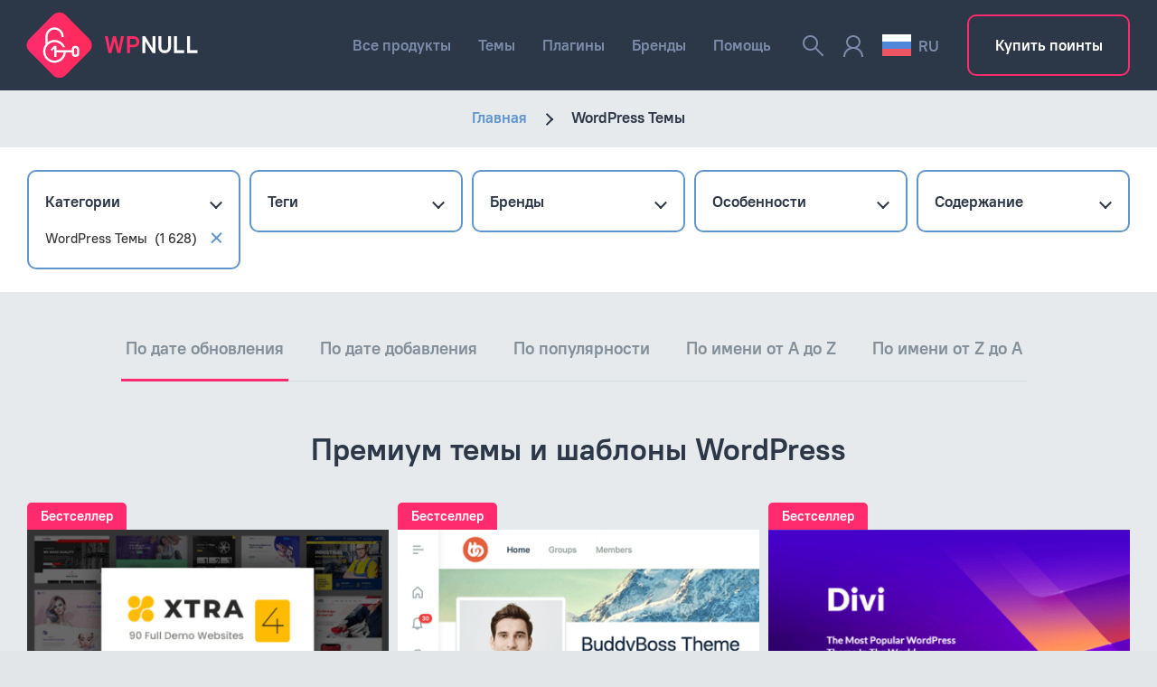

--- FILE ---
content_type: text/html; charset=UTF-8
request_url: https://wpnull.org/category/wpthemes
body_size: 14169
content:
<!DOCTYPE HTML>
<html class="" lang="ru">
<head>
<meta charset="UTF-8">

<link rel="alternate" hreflang="ru" href="https://wpnull.org/category/wpthemes" />
<link rel="alternate" hreflang="en" href="https://wpnull.org/en/category/wpthemes-en" />

<!-- This site is optimized with the Yoast SEO Premium plugin  - https://yoast.com/wordpress/plugins/seo/ -->
<title>Премиум темы и шаблоны WordPress – WPNULL.ORG</title>
<meta name="description" content="На wpnull.org вы можете найти и скачать премиум WordPress шаблоны с любым функционалом. Огромный выбор. Чистый код. Регулярные обновления"/>
<meta name="robots" content="max-snippet:-1, max-image-preview:large, max-video-preview:-1"/>
<link rel="canonical" href="https://wpnull.org/category/wpthemes" />
<meta property="og:locale" content="ru_RU" />
<meta property="og:type" content="object" />
<meta property="og:title" content="Премиум темы и шаблоны WordPress – WPNULL.ORG" />
<meta property="og:description" content="На wpnull.org вы можете найти и скачать премиум WordPress шаблоны с любым функционалом. Огромный выбор. Чистый код. Регулярные обновления" />
<meta property="og:url" content="https://wpnull.org/category/wpthemes" />
<meta property="og:site_name" content="WPNULL.ORG" />
<meta property="og:image" content="https://wpnull.org/wp-content/uploads/wpnull-logo.png" />
<meta property="og:image:secure_url" content="https://wpnull.org/wp-content/uploads/wpnull-logo.png" />
<meta property="og:image:width" content="240" />
<meta property="og:image:height" content="100" />
<meta name="twitter:card" content="summary" />
<meta name="twitter:description" content="На wpnull.org вы можете найти и скачать премиум WordPress шаблоны с любым функционалом. Огромный выбор. Чистый код. Регулярные обновления" />
<meta name="twitter:title" content="Премиум темы и шаблоны WordPress – WPNULL.ORG" />
<meta name="twitter:site" content="@WPNULLORG1" />
<meta name="twitter:image" content="https://wpnull.org/wp-content/uploads/wpnull-logo.png" />
<script type='application/ld+json' class='yoast-schema-graph yoast-schema-graph--main'>{"@context":"https://schema.org","@graph":[{"@type":"Organization","@id":"https://wpnull.org/#organization","name":"WPNULL","url":"https://wpnull.org/","sameAs":["https://www.facebook.com/wpnull/","https://twitter.com/WPNULLORG1"],"logo":{"@type":"ImageObject","@id":"https://wpnull.org/#logo","inLanguage":"ru-RU","url":"https://wpnull.org/wp-content/uploads/wpnull-logo.png","width":240,"height":100,"caption":"WPNULL"},"image":{"@id":"https://wpnull.org/#logo"}},{"@type":"WebSite","@id":"https://wpnull.org/#website","url":"https://wpnull.org/","name":"WPNULL.ORG","inLanguage":"ru-RU","description":"\u041f\u0440\u0435\u043c\u0438\u0443\u043c \u0442\u0435\u043c\u044b \u0438 \u043f\u043b\u0430\u0433\u0438\u043d\u044b WordPress","publisher":{"@id":"https://wpnull.org/#organization"},"potentialAction":{"@type":"SearchAction","target":"https://wpnull.org/?s={search_term_string}","query-input":"required name=search_term_string"}},{"@type":"CollectionPage","@id":"https://wpnull.org/category/wpthemes#webpage","url":"https://wpnull.org/category/wpthemes","name":"\u041f\u0440\u0435\u043c\u0438\u0443\u043c \u0442\u0435\u043c\u044b \u0438 \u0448\u0430\u0431\u043b\u043e\u043d\u044b WordPress \u2013 WPNULL.ORG","isPartOf":{"@id":"https://wpnull.org/#website"},"inLanguage":"ru-RU","description":"\u041d\u0430 wpnull.org \u0432\u044b \u043c\u043e\u0436\u0435\u0442\u0435 \u043d\u0430\u0439\u0442\u0438 \u0438 \u0441\u043a\u0430\u0447\u0430\u0442\u044c \u043f\u0440\u0435\u043c\u0438\u0443\u043c WordPress \u0448\u0430\u0431\u043b\u043e\u043d\u044b \u0441 \u043b\u044e\u0431\u044b\u043c \u0444\u0443\u043d\u043a\u0446\u0438\u043e\u043d\u0430\u043b\u043e\u043c. \u041e\u0433\u0440\u043e\u043c\u043d\u044b\u0439 \u0432\u044b\u0431\u043e\u0440. \u0427\u0438\u0441\u0442\u044b\u0439 \u043a\u043e\u0434. \u0420\u0435\u0433\u0443\u043b\u044f\u0440\u043d\u044b\u0435 \u043e\u0431\u043d\u043e\u0432\u043b\u0435\u043d\u0438\u044f","breadcrumb":{"@id":"https://wpnull.org/category/wpthemes#breadcrumb"}},{"@type":"BreadcrumbList","@id":"https://wpnull.org/category/wpthemes#breadcrumb","itemListElement":[{"@type":"ListItem","position":1,"item":{"@type":"WebPage","@id":"https://wpnull.org/","url":"https://wpnull.org/","name":"\u0413\u043b\u0430\u0432\u043d\u0430\u044f"}},{"@type":"ListItem","position":2,"item":{"@type":"WebPage","@id":"https://wpnull.org/category/wpthemes","url":"https://wpnull.org/category/wpthemes","name":"WordPress \u0422\u0435\u043c\u044b"}}]}]}</script>
<!-- / Yoast SEO Premium plugin. -->

<meta name="viewport" content="width=device-width, initial-scale=1">
<link rel='stylesheet' id='us-theme-css'  href='//wpnull.org/wp-content/uploads/us-assets/wpnull.org.css?ver=20220606' type='text/css' media='all' />
<link rel='stylesheet' id='us-search-and-filter-css'  href='https://wpnull.org/wp-content/uploads/us-assets/search-and-filter.min.css?ver=20220603' type='text/css' media='all' />
<script type="text/javascript">
	if ( ! /Android|webOS|iPhone|iPad|iPod|BlackBerry|IEMobile|Opera Mini/i.test(navigator.userAgent)) {
		var root = document.getElementsByTagName( 'html' )[0]
		root.className += " no-touch";
	}
</script>
<link rel="icon" href="https://wpnull.org/wp-content/uploads/favicon.png" sizes="32x32" />
<link rel="icon" href="https://wpnull.org/wp-content/uploads/favicon.png" sizes="192x192" />
<link rel="apple-touch-icon-precomposed" href="https://wpnull.org/wp-content/uploads/favicon.png" />
<meta name="msapplication-TileImage" content="https://wpnull.org/wp-content/uploads/favicon.png" />
<noscript><style> .wpb_animate_when_almost_visible { opacity: 1; }</style></noscript><style id='us-header-css' type="text/css"> @media (min-width:901px){.hidden_for_default{ display:none !important; }.l-subheader.at_top{ display:none; }.header_hor .l-subheader.at_top{line-height:40px;height:40px}.header_hor .l-header.sticky .l-subheader.at_top{line-height:0px;height:0px;overflow:hidden}.header_hor .l-subheader.at_middle{line-height:100px;height:100px}.header_hor .l-header.sticky .l-subheader.at_middle{line-height:100px;height:100px}.l-subheader.at_bottom{ display:none; }.header_hor .l-subheader.at_bottom{line-height:30px;height:30px}.header_hor .l-header.sticky .l-subheader.at_bottom{line-height:20px;height:20px}.header_hor .l-header.pos_fixed + .l-titlebar,.header_hor .sidebar_left .l-header.pos_fixed + .l-main,.header_hor .sidebar_right .l-header.pos_fixed + .l-main,.header_hor .sidebar_none .l-header.pos_fixed + .l-main .l-section:first-child,.header_hor .sidebar_none .l-header.pos_fixed + .l-main .l-section-gap:nth-child(2),.header_hor.header_inpos_below .l-header.pos_fixed~.l-main .l-section:nth-child(2),.header_hor .l-header.pos_static.bg_transparent + .l-titlebar,.header_hor .sidebar_left .l-header.pos_static.bg_transparent + .l-main,.header_hor .sidebar_right .l-header.pos_static.bg_transparent + .l-main,.header_hor .sidebar_none .l-header.pos_static.bg_transparent + .l-main .l-section:first-child{padding-top:100px}.header_hor .l-header.pos_static.bg_solid + .l-main .l-section.preview_trendy .w-blog-post-preview{top:-100px}.header_hor.header_inpos_bottom .l-header.pos_fixed~.l-main .l-section:first-child{padding-bottom:100px}.header_hor .l-header.bg_transparent~.l-main .l-section.valign_center:first-child>.l-section-h{top:-50px}.header_hor.header_inpos_bottom .l-header.pos_fixed.bg_transparent~.l-main .l-section.valign_center:first-child>.l-section-h{top:50px}.header_hor .l-header.pos_fixed~.l-main .l-section.height_full:not(:first-child){min-height:calc(100vh - 100px)}.admin-bar.header_hor .l-header.pos_fixed~.l-main .l-section.height_full:not(:first-child){min-height:calc(100vh - 132px)}.header_hor .l-header.pos_fixed~.l-main .l-section.sticky{top:100px}.admin-bar.header_hor .l-header.pos_fixed~.l-main .l-section.sticky{top:132px}.header_hor .sidebar_none .l-header.pos_fixed.sticky + .l-main .l-section.type_sticky:first-child{padding-top:100px}.header_hor.header_inpos_below .l-header.pos_fixed:not(.sticky){position:absolute;top:100%}.header_hor.header_inpos_bottom .l-header.pos_fixed:not(.sticky){position:absolute;bottom:0}.header_inpos_below .l-header.pos_fixed~.l-main .l-section:first-child,.header_inpos_bottom .l-header.pos_fixed~.l-main .l-section:first-child{padding-top:0 !important}.header_hor.header_inpos_below .l-header.pos_fixed~.l-main .l-section.height_full:nth-child(2){min-height:100vh}.admin-bar.header_hor.header_inpos_below .l-header.pos_fixed~.l-main .l-section.height_full:nth-child(2){min-height:calc(100vh - 32px); }.header_inpos_bottom .l-header.pos_fixed:not(.sticky) .w-cart-dropdown,.header_inpos_bottom .l-header.pos_fixed:not(.sticky) .w-nav.type_desktop .w-nav-list.level_2{bottom:100%;transform-origin:0 100%}.header_inpos_bottom .l-header.pos_fixed:not(.sticky) .w-nav.type_mobile .w-nav-list.level_1{top:auto;bottom:100%;box-shadow:0 -3px 3px rgba(0,0,0,0.1)}.header_inpos_bottom .l-header.pos_fixed:not(.sticky) .w-nav.type_desktop .w-nav-list.level_3,.header_inpos_bottom .l-header.pos_fixed:not(.sticky) .w-nav.type_desktop .w-nav-list.level_4{top:auto;bottom:0;transform-origin:0 100%}}@media (min-width:601px) and (max-width:900px){.hidden_for_tablets{ display:none !important; }.l-subheader.at_top{ display:none; }.header_hor .l-subheader.at_top{line-height:40px;height:40px}.header_hor .l-header.sticky .l-subheader.at_top{line-height:0px;height:0px;overflow:hidden}.header_hor .l-subheader.at_middle{line-height:140px;height:140px}.header_hor .l-header.sticky .l-subheader.at_middle{line-height:100px;height:100px}.l-subheader.at_bottom{ display:none; }.header_hor .l-subheader.at_bottom{line-height:50px;height:50px}.header_hor .l-header.sticky .l-subheader.at_bottom{line-height:50px;height:50px}.header_hor .l-header.pos_fixed + .l-titlebar,.header_hor .sidebar_left .l-header.pos_fixed + .l-main,.header_hor .sidebar_right .l-header.pos_fixed + .l-main,.header_hor .sidebar_none .l-header.pos_fixed + .l-main .l-section:first-child,.header_hor .sidebar_none .l-header.pos_fixed + .l-main .l-section-gap:nth-child(2),.header_hor .l-header.pos_static.bg_transparent + .l-titlebar,.header_hor .sidebar_left .l-header.pos_static.bg_transparent + .l-main,.header_hor .sidebar_right .l-header.pos_static.bg_transparent + .l-main,.header_hor .sidebar_none .l-header.pos_static.bg_transparent + .l-main .l-section:first-child{padding-top:140px}.header_hor .l-header.pos_static.bg_solid + .l-main .l-section.preview_trendy .w-blog-post-preview{top:-140px}.header_hor .l-header.pos_fixed~.l-main .l-section.sticky{top:100px}.header_hor .sidebar_none .l-header.pos_fixed.sticky + .l-main .l-section.type_sticky:first-child{padding-top:100px}}@media (max-width:600px){.hidden_for_mobiles{ display:none !important; }.l-subheader.at_top{ display:none; }.header_hor .l-subheader.at_top{line-height:40px;height:40px}.header_hor .l-header.sticky .l-subheader.at_top{line-height:0px;height:0px;overflow:hidden}.header_hor .l-subheader.at_middle{line-height:140px;height:140px}.header_hor .l-header.sticky .l-subheader.at_middle{line-height:100px;height:100px}.header_hor .l-subheader.at_bottom{line-height:100px;height:100px}.header_hor .l-header.sticky .l-subheader.at_bottom{line-height:100px;height:100px}.header_hor .l-header.pos_fixed + .l-titlebar,.header_hor .sidebar_left .l-header.pos_fixed + .l-main,.header_hor .sidebar_right .l-header.pos_fixed + .l-main,.header_hor .sidebar_none .l-header.pos_fixed + .l-main .l-section:first-child,.header_hor .sidebar_none .l-header.pos_fixed + .l-main .l-section-gap:nth-child(2),.header_hor .l-header.pos_static.bg_transparent + .l-titlebar,.header_hor .sidebar_left .l-header.pos_static.bg_transparent + .l-main,.header_hor .sidebar_right .l-header.pos_static.bg_transparent + .l-main,.header_hor .sidebar_none .l-header.pos_static.bg_transparent + .l-main .l-section:first-child{padding-top:240px}.header_hor .l-header.pos_static.bg_solid + .l-main .l-section.preview_trendy .w-blog-post-preview{top:-240px}.header_hor .l-header.pos_fixed~.l-main .l-section.sticky{top:200px}.header_hor .sidebar_none .l-header.pos_fixed.sticky + .l-main .l-section.type_sticky:first-child{padding-top:200px}}.header_hor .ush_menu_1.type_desktop .w-nav-list.level_1>.menu-item>a{padding:0 15px}.ush_menu_1.type_desktop .btn.menu-item.level_1>.w-nav-anchor{margin:7.5px}.ush_menu_1.type_desktop .w-nav-list.level_1>.menu-item>a{font-size:17px}.ush_menu_1.type_desktop .w-nav-anchor:not(.level_1){font-size:15px}.ush_menu_1.type_mobile .w-nav-anchor.level_1{font-size:17px}.ush_menu_1.type_mobile .w-nav-anchor:not(.level_1){font-size:15px}@media screen and (max-width:1250px){.header_hor .w-nav-list.hide_for_mobiles{display:none}}@media (min-width:901px){.ush_search_1.layout_simple{max-width:240px}.ush_search_1.layout_modern.active{width:240px}}@media (min-width:601px) and (max-width:900px){.ush_search_1.layout_simple{max-width:200px}.ush_search_1.layout_modern.active{width:200px}}@media (min-width:901px){.ush_dropdown_1 .w-dropdown-h{font-size:13px}}@media (min-width:601px) and (max-width:900px){.ush_dropdown_1 .w-dropdown-h{font-size:13px}}@media (max-width:600px){.ush_dropdown_1 .w-dropdown-h{font-size:13px}}</style><style id='us-custom-css' type="text/css"></style><meta name="Pokupo.activationKey" content="7327356d7ce7e27b50de640652387c9d918f4426" />
<link rel="preload" href="https://wpnull.org/wp-content/themes/Impreza/framework/fonts/wpnull-font-regular.woff2" as="font" type="font/woff2" crossorigin>
<link rel="preload" href="https://wpnull.org/wp-content/themes/Impreza/framework/fonts/wpnull-font-medium.woff2" as="font" type="font/woff2" crossorigin>
<link rel="preload" href="https://wpnull.org/wp-content/themes/Impreza/framework/fonts/wpnull-icons-new.woff2" as="font" type="font/woff2" crossorigin>
</head>
<body class="archive category category-wpthemes category-3 l-body Impreza_4.7 HB_2.0.2 header_hor header_inpos_top btn_hov_slide state_default wpb-js-composer js-comp-ver-6.1 vc_responsive">

<div class="l-canvas sidebar_none type_wide wpml_lang_ru">

	
		
		<header class="l-header pos_fixed bg_solid shadow_none" itemscope="itemscope" itemtype="https://schema.org/WPHeader"><div class="l-subheader at_middle"><div class="l-subheader-h"><div class="l-subheader-cell at_left"><div class="w-html ush_html_3"><a href="https://wpnull.org">
<img class="wpnull-logo" src="https://wpnull.org/logo.svg" width="200" height="85" alt="WPNULL">
<img class="wpnull-logo-mobile" src="https://wpnull.org/logo-mobile.svg" width="85" height="85" alt="WPNULL">
</a></div></div><div class="l-subheader-cell at_center"></div><div class="l-subheader-cell at_right"><nav class="w-nav type_desktop dropdown_none height_full ush_menu_1" itemscope="itemscope" itemtype="https://schema.org/SiteNavigationElement"><a class="w-nav-control" href="javascript:void(0);"><div class="w-nav-icon"><i></i></div><span>Меню</span></a><ul class="w-nav-list level_1 hide_for_mobiles hover_underline"><!-- Start "Speed Up - Menu Cache" info: key="SpeedUp_Menu::16::4_us_main_menu"; vary=""; date="Sat, 10 Jan 2026 02:21:14 +0000" --><li id="menu-item-49644" class="menu-item menu-item-type-custom menu-item-object-custom menu-item-has-children w-nav-item level_1 menu-item-49644"><a class="w-nav-anchor level_1"  href="https://wpnull.org/products/?sort_order=date+desc"><span class="w-nav-title">Все продукты</span><span class="w-nav-arrow"></span></a>
<ul class="w-nav-list level_2">
	<li id="menu-item-49642" class="menu-item menu-item-type-taxonomy menu-item-object-feature w-nav-item level_2 menu-item-49642"><a class="w-nav-anchor level_2"  href="https://wpnull.org/feature/bestsellers"><span class="w-nav-title">Бестселлеры</span><span class="w-nav-arrow"></span></a>	</li>
	<li id="menu-item-49641" class="menu-item menu-item-type-taxonomy menu-item-object-feature w-nav-item level_2 menu-item-49641"><a class="w-nav-anchor level_2"  href="https://wpnull.org/feature/newest"><span class="w-nav-title">Новинки</span><span class="w-nav-arrow"></span></a>	</li>
	<li id="menu-item-49643" class="menu-item menu-item-type-taxonomy menu-item-object-feature w-nav-item level_2 menu-item-49643"><a class="w-nav-anchor level_2"  href="https://wpnull.org/feature/featured"><span class="w-nav-title">Рекомендуем</span><span class="w-nav-arrow"></span></a>	</li>
	<li id="menu-item-26196" class="menu-item menu-item-type-post_type menu-item-object-page w-nav-item level_2 menu-item-26196"><a class="w-nav-anchor level_2"  href="https://wpnull.org/updates"><span class="w-nav-title">Обновления</span><span class="w-nav-arrow"></span></a>	</li>
</ul>
</li>
<li id="menu-item-42272" class="menu-item menu-item-type-taxonomy menu-item-object-category w-nav-item level_1 menu-item-42272 columns_4"><a class="w-nav-anchor level_1"  href="https://wpnull.org/category/wpthemes"><span class="w-nav-title">Темы</span><span class="w-nav-arrow"></span></a></li>
<li id="menu-item-6094" class="menu-item menu-item-type-taxonomy menu-item-object-category current-post-ancestor  current-post-parent w-nav-item level_1 menu-item-6094 columns_4"><a class="w-nav-anchor level_1"  href="https://wpnull.org/category/wpplugins"><span class="w-nav-title">Плагины</span><span class="w-nav-arrow"></span></a></li>
<li id="menu-item-17627" class="menu-item menu-item-type-custom menu-item-object-custom w-nav-item level_1 menu-item-17627 columns_4"><a class="w-nav-anchor level_1"  href="https://wpnull.org/brands"><span class="w-nav-title">Бренды</span><span class="w-nav-arrow"></span></a></li>
<li id="menu-item-49645" class="menu-item menu-item-type-custom menu-item-object-custom menu-item-has-children w-nav-item level_1 menu-item-49645"><a class="w-nav-anchor level_1"  href="https://wpnull.org/faq"><span class="w-nav-title">Помощь</span><span class="w-nav-arrow"></span></a>
<ul class="w-nav-list level_2">
	<li id="menu-item-6055" class="menu-item menu-item-type-post_type menu-item-object-page w-nav-item level_2 menu-item-6055"><a class="w-nav-anchor level_2"  href="https://wpnull.org/faq"><span class="w-nav-title">Вопросы и ответы</span><span class="w-nav-arrow"></span></a>	</li>
	<li id="menu-item-20441" class="menu-item menu-item-type-post_type menu-item-object-page w-nav-item level_2 menu-item-20441"><a class="w-nav-anchor level_2"  href="https://wpnull.org/tickets"><span class="w-nav-title">Мои тикеты</span><span class="w-nav-arrow"></span></a>	</li>
	<li id="menu-item-20442" class="menu-item menu-item-type-post_type menu-item-object-page w-nav-item level_2 menu-item-20442"><a class="w-nav-anchor level_2"  href="https://wpnull.org/submit-ticket"><span class="w-nav-title">Создать тикет</span><span class="w-nav-arrow"></span></a>	</li>
</ul>
</li>
<!-- End "Speed Up - Menu Cache" --></ul><div class="w-nav-options hidden" onclick='return {&quot;mobileWidth&quot;:1250,&quot;mobileBehavior&quot;:1}'></div></nav><div class="w-search layout_fullwidth ush_search_1"><div class="w-search-form"><form class="w-search-form-h" autocomplete="off" action="https://wpnull.org/" method="get"><div class="w-search-form-field"><input type="text" name="s" id="us_form_search_s" placeholder="Поиск" aria-label="Поиск" required><span class="w-form-row-field-bar"></span></div><input type="hidden" name="lang" value="ru" /><div class="w-search-close"></div></form></div><a class="w-search-open" href="javascript:void(0);" aria-label="Поиск"></a></div><div class="w-html ush_html_1"><a href="https://wpnull.org/login" class="nav-account" aria-label="Login"><span class="wi wi-account nav-account-icon"></span></a></div><div class="w-dropdown source_wpml ush_dropdown_1"><div class="w-dropdown-h"><div class="w-dropdown-list"><a class="w-dropdown-item" href="https://wpnull.org/en/category/wpthemes-en"><img src="https://wpnull.org/wp-content/uploads/flags/EN.png" alt="en" width="32" height="24" /><span class="w-dropdown-item-title"></span></a></div><div class="w-dropdown-current"><a class="w-dropdown-item" href="javascript:void(0)"><img src="https://wpnull.org/wp-content/uploads/flags/RU.png" alt="ru" width="32" height="24" /><span class="w-dropdown-item-title"></span></a></div></div></div><div class="w-html ush_html_4"><div class="w-btn-wrapper"><a class="w-btn style_outlined color_primary icon_none" href="https://wpnull.org/purchase-points"><span class="w-btn-label">Купить поинты</span></a></div></div></div></div></div><div class="l-subheader at_bottom"><div class="l-subheader-h"><div class="l-subheader-cell at_left"></div><div class="l-subheader-cell at_center"><div class="w-html ush_html_2"><div class="w-btn-wrapper"><a class="w-btn style_outlined color_primary icon_none" href="https://wpnull.org/purchase-points"><span class="w-btn-label">Купить поинты</span></a></div></div></div><div class="l-subheader-cell at_right"></div></div></div><div class="l-subheader for_hidden hidden"></div></header>
		
	<div class="l-titlebar size_small color_default"><div class="l-titlebar-h"><div class="g-breadcrumbs"><a href="https://wpnull.org" class="home">Главная</a> <span class="g-breadcrumbs-separator"></span> <span class="g-breadcrumbs-item">WordPress Темы</span></div></div></div>
	<div class="l-main">
		<div class="l-main-h i-cf">
		    		    <div class="l-section filter">
                <div class="l-section-h i-cf">
                    <form data-sf-form-id='42276' data-is-rtl='0' data-maintain-state='' data-results-url='https://wpnull.org/products/' data-ajax-form-url='https://wpnull.org/?sfid=42276&amp;sf_action=get_data&amp;sf_data=form' data-display-result-method='archive' data-use-history-api='1' data-template-loaded='0' data-lang-code='ru' data-ajax='0' data-init-paged='1' data-auto-update='1' data-auto-count='1' data-auto-count-refresh-mode='1' action='https://wpnull.org/products/' method='post' class='searchandfilter' id='search-filter-form-42276' autocomplete='off' data-instance-count='1'><ul><li class="sf-field-category" data-sf-field-name="_sft_category" data-sf-field-type="category" data-sf-field-input-type="multiselect" data-sf-combobox="1"><span>Категории</span>		<label>
				<select data-combobox="1" data-placeholder="Выберите категорию" data-operator="or" multiple="multiple" name="_sft_category[]" class="sf-input-select" title="">
			
						<option class="sf-level-0 sf-item-2" data-sf-count="1411" data-sf-depth="0" value="wpplugins">WordPress Плагины&nbsp;&nbsp;(1&nbsp;411)</option>
						<option class="sf-level-0 sf-item-3 sf-option-active" selected="selected" data-sf-count="1628" data-sf-depth="0" value="wpthemes">WordPress Темы&nbsp;&nbsp;(1&nbsp;628)</option>
					</select>
		</label>		</li><li class="sf-field-tag" data-sf-field-name="_sft_post_tag" data-sf-field-type="tag" data-sf-field-input-type="multiselect" data-sf-combobox="1"><span>Теги</span>		<label>
				<select data-combobox="1" data-placeholder="Выберите теги" data-operator="or" multiple="multiple" name="_sft_post_tag[]" class="sf-input-select" title="">
			
						<option class="sf-level-0 sf-item-117" data-sf-count="15" data-sf-depth="0" value="buddypress">BuddyPress&nbsp;&nbsp;(15)</option>
						<option class="sf-level-0 sf-item-74" data-sf-count="63" data-sf-depth="0" value="seo">SEO&nbsp;&nbsp;(63)</option>
						<option class="sf-level-0 sf-item-2594" data-sf-count="37" data-sf-depth="0" value="spa">SPA&nbsp;&nbsp;(37)</option>
						<option class="sf-level-0 sf-item-42" data-sf-count="1" data-sf-depth="0" value="woocommerce">WooCommerce&nbsp;&nbsp;(1)</option>
						<option class="sf-level-0 sf-item-328" data-sf-count="33" data-sf-depth="0" value="auto-and-moto">Авто и мото&nbsp;&nbsp;(33)</option>
						<option class="sf-level-0 sf-item-104" data-sf-count="5" data-sf-depth="0" value="knowledge-base-support">База знаний и помощь&nbsp;&nbsp;(5)</option>
						<option class="sf-level-0 sf-item-81" data-sf-count="483" data-sf-depth="0" value="business">Бизнес&nbsp;&nbsp;(483)</option>
						<option class="sf-level-0 sf-item-209" data-sf-count="15" data-sf-depth="0" value="charity">Благотворительность&nbsp;&nbsp;(15)</option>
						<option class="sf-level-0 sf-item-83" data-sf-count="295" data-sf-depth="0" value="blog-magazine">Блог/Журнал&nbsp;&nbsp;(295)</option>
						<option class="sf-level-0 sf-item-93" data-sf-count="3" data-sf-depth="0" value="booking">Бронирование&nbsp;&nbsp;(3)</option>
						<option class="sf-level-0 sf-item-220" data-sf-count="1" data-sf-depth="0" value="currency">Валюта&nbsp;&nbsp;(1)</option>
						<option class="sf-level-0 sf-item-214" data-sf-count="22" data-sf-depth="0" value="children">Дети&nbsp;&nbsp;(22)</option>
						<option class="sf-level-0 sf-item-2570" data-sf-count="22" data-sf-depth="0" value="childrens-goods">Детские товары&nbsp;&nbsp;(22)</option>
						<option class="sf-level-0 sf-item-2602" data-sf-count="12" data-sf-depth="0" value="classified">Доска объявлений&nbsp;&nbsp;(12)</option>
						<option class="sf-level-0 sf-item-210" data-sf-count="83" data-sf-depth="0" value="food-recipes">Еда и рецепты&nbsp;&nbsp;(83)</option>
						<option class="sf-level-0 sf-item-2634" data-sf-count="29" data-sf-depth="0" value="pets">Животные&nbsp;&nbsp;(29)</option>
						<option class="sf-level-0 sf-item-206" data-sf-count="36" data-sf-depth="0" value="games">Игры&nbsp;&nbsp;(36)</option>
						<option class="sf-level-0 sf-item-79" data-sf-count="244" data-sf-depth="0" value="ecommerce">Интернет-магазин&nbsp;&nbsp;(244)</option>
						<option class="sf-level-0 sf-item-395" data-sf-count="94" data-sf-depth="0" value="interior-architecture">Интерьер и архитектура&nbsp;&nbsp;(94)</option>
						<option class="sf-level-0 sf-item-3049" data-sf-count="17" data-sf-depth="0" value="art-and-museums">Искусство и музеи&nbsp;&nbsp;(17)</option>
						<option class="sf-level-0 sf-item-2621" data-sf-count="35" data-sf-depth="0" value="yoga">Йога&nbsp;&nbsp;(35)</option>
						<option class="sf-level-0 sf-item-115" data-sf-count="81" data-sf-depth="0" value="directory">Каталоги и списки&nbsp;&nbsp;(81)</option>
						<option class="sf-level-0 sf-item-2637" data-sf-count="34" data-sf-depth="0" value="books">Книги&nbsp;&nbsp;(34)</option>
						<option class="sf-level-0 sf-item-2606" data-sf-count="64" data-sf-depth="0" value="consulting">Консалтинг&nbsp;&nbsp;(64)</option>
						<option class="sf-level-0 sf-item-192" data-sf-count="2" data-sf-depth="0" value="builders">Конструкторы страниц&nbsp;&nbsp;(2)</option>
						<option class="sf-level-0 sf-item-211" data-sf-count="134" data-sf-depth="0" value="health-beauty">Красота и здоровье&nbsp;&nbsp;(134)</option>
						<option class="sf-level-0 sf-item-80" data-sf-count="260" data-sf-depth="0" value="creative">Креатив&nbsp;&nbsp;(260)</option>
						<option class="sf-level-0 sf-item-2609" data-sf-count="39" data-sf-depth="0" value="cryptocurrency">Криптовалюта&nbsp;&nbsp;(39)</option>
						<option class="sf-level-0 sf-item-251" data-sf-count="25" data-sf-depth="0" value="logistic">Логистика и транспорт&nbsp;&nbsp;(25)</option>
						<option class="sf-level-0 sf-item-123" data-sf-count="70" data-sf-depth="0" value="marketing">Маркетинг&nbsp;&nbsp;(70)</option>
						<option class="sf-level-0 sf-item-2564" data-sf-count="88" data-sf-depth="0" value="furniture">Мебель и интерьер&nbsp;&nbsp;(88)</option>
						<option class="sf-level-0 sf-item-212" data-sf-count="86" data-sf-depth="0" value="medicine">Медицина&nbsp;&nbsp;(86)</option>
						<option class="sf-level-0 sf-item-261" data-sf-count="66" data-sf-depth="0" value="events">Мероприятия&nbsp;&nbsp;(66)</option>
						<option class="sf-level-0 sf-item-82" data-sf-count="151" data-sf-depth="0" value="multi-purpose">Многоцелевые&nbsp;&nbsp;(151)</option>
						<option class="sf-level-0 sf-item-202" data-sf-count="48" data-sf-depth="0" value="music">Музыка&nbsp;&nbsp;(48)</option>
						<option class="sf-level-0 sf-item-2598" data-sf-count="20" data-sf-depth="0" value="multivendor">Мультивендор&nbsp;&nbsp;(20)</option>
						<option class="sf-level-0 sf-item-108" data-sf-count="59" data-sf-depth="0" value="real-estate">Недвижимость&nbsp;&nbsp;(59)</option>
						<option class="sf-level-0 sf-item-109" data-sf-count="33" data-sf-depth="0" value="nonprofit">Некоммерческие&nbsp;&nbsp;(33)</option>
						<option class="sf-level-0 sf-item-120" data-sf-count="71" data-sf-depth="0" value="education">Образование&nbsp;&nbsp;(71)</option>
						<option class="sf-level-0 sf-item-2572" data-sf-count="98" data-sf-depth="0" value="clothing">Одежда и аксессуары&nbsp;&nbsp;(98)</option>
						<option class="sf-level-0 sf-item-413" data-sf-count="12" data-sf-depth="0" value="polls-quizzes">Опросы и викторины&nbsp;&nbsp;(12)</option>
						<option class="sf-level-0 sf-item-3130" data-sf-count="25" data-sf-depth="0" value="organic">Органика&nbsp;&nbsp;(25)</option>
						<option class="sf-level-0 sf-item-253" data-sf-count="40" data-sf-depth="0" value="hotels">Отели&nbsp;&nbsp;(40)</option>
						<option class="sf-level-0 sf-item-2626" data-sf-count="33" data-sf-depth="0" value="barbers">Парикмахерские&nbsp;&nbsp;(33)</option>
						<option class="sf-level-0 sf-item-249" data-sf-count="34" data-sf-depth="0" value="job-board">Поиск работы&nbsp;&nbsp;(34)</option>
						<option class="sf-level-0 sf-item-207" data-sf-count="11" data-sf-depth="0" value="political">Политика&nbsp;&nbsp;(11)</option>
						<option class="sf-level-0 sf-item-201" data-sf-count="215" data-sf-depth="0" value="portfolio">Портфолио&nbsp;&nbsp;(215)</option>
						<option class="sf-level-0 sf-item-199" data-sf-count="56" data-sf-depth="0" value="law">Право&nbsp;&nbsp;(56)</option>
						<option class="sf-level-0 sf-item-2548" data-sf-count="37" data-sf-depth="0" value="software">Программное обеспечение&nbsp;&nbsp;(37)</option>
						<option class="sf-level-0 sf-item-2562" data-sf-count="59" data-sf-depth="0" value="foodstuffs">Продукты питания&nbsp;&nbsp;(59)</option>
						<option class="sf-level-0 sf-item-218" data-sf-count="27" data-sf-depth="0" value="industry">Промышленность&nbsp;&nbsp;(27)</option>
						<option class="sf-level-0 sf-item-107" data-sf-count="2" data-sf-depth="0" value="misc">Прочее&nbsp;&nbsp;(2)</option>
						<option class="sf-level-0 sf-item-213" data-sf-count="111" data-sf-depth="0" value="travel">Путешествия&nbsp;&nbsp;(111)</option>
						<option class="sf-level-0 sf-item-116" data-sf-count="56" data-sf-depth="0" value="entertainment">Развлечения&nbsp;&nbsp;(56)</option>
						<option class="sf-level-0 sf-item-205" data-sf-count="93" data-sf-depth="0" value="restaurants-cafes">Рестораны и кафе&nbsp;&nbsp;(93)</option>
						<option class="sf-level-0 sf-item-118" data-sf-count="115" data-sf-depth="0" value="retail">Ритейл&nbsp;&nbsp;(115)</option>
						<option class="sf-level-0 sf-item-121" data-sf-count="59" data-sf-depth="0" value="wedding">Свадьба&nbsp;&nbsp;(59)</option>
						<option class="sf-level-0 sf-item-2640" data-sf-count="19" data-sf-depth="0" value="agriculture">Сельское хозяйство&nbsp;&nbsp;(19)</option>
						<option class="sf-level-0 sf-item-90" data-sf-count="4" data-sf-depth="0" value="membership">Сообщества&nbsp;&nbsp;(4)</option>
						<option class="sf-level-0 sf-item-72" data-sf-count="2" data-sf-depth="0" value="social">Социальные сети&nbsp;&nbsp;(2)</option>
						<option class="sf-level-0 sf-item-2556" data-sf-count="29" data-sf-depth="0" value="sporting-goods">Спортивные товары&nbsp;&nbsp;(29)</option>
						<option class="sf-level-0 sf-item-3377" data-sf-count="26" data-sf-depth="0" value="dental">Стоматология&nbsp;&nbsp;(26)</option>
						<option class="sf-level-0 sf-item-2589" data-sf-count="17" data-sf-depth="0" value="insurance">Страхование&nbsp;&nbsp;(17)</option>
						<option class="sf-level-0 sf-item-197" data-sf-count="75" data-sf-depth="0" value="building">Строительство&nbsp;&nbsp;(75)</option>
						<option class="sf-level-0 sf-item-84" data-sf-count="135" data-sf-depth="0" value="technology">Технологии&nbsp;&nbsp;(135)</option>
						<option class="sf-level-0 sf-item-2630" data-sf-count="35" data-sf-depth="0" value="services">Услуги&nbsp;&nbsp;(35)</option>
						<option class="sf-level-0 sf-item-2724" data-sf-count="1" data-sf-depth="0" value="files-and-downloads">Файлы и загрузки&nbsp;&nbsp;(1)</option>
						<option class="sf-level-0 sf-item-204" data-sf-count="40" data-sf-depth="0" value="films-and-video">Фильмы и видео&nbsp;&nbsp;(40)</option>
						<option class="sf-level-0 sf-item-198" data-sf-count="52" data-sf-depth="0" value="finance">Финансы&nbsp;&nbsp;(52)</option>
						<option class="sf-level-0 sf-item-217" data-sf-count="98" data-sf-depth="0" value="fitness">Фитнес и спорт&nbsp;&nbsp;(98)</option>
						<option class="sf-level-0 sf-item-200" data-sf-count="108" data-sf-depth="0" value="photography">Фотография&nbsp;&nbsp;(108)</option>
						<option class="sf-level-0 sf-item-215" data-sf-count="37" data-sf-depth="0" value="hosting">Хостинг&nbsp;&nbsp;(37)</option>
						<option class="sf-level-0 sf-item-208" data-sf-count="22" data-sf-depth="0" value="churches">Церкви&nbsp;&nbsp;(22)</option>
						<option class="sf-level-0 sf-item-2566" data-sf-count="66" data-sf-depth="0" value="watches-jewelry">Часы и украшения&nbsp;&nbsp;(66)</option>
						<option class="sf-level-0 sf-item-2568" data-sf-count="49" data-sf-depth="0" value="electronics">Электроника&nbsp;&nbsp;(49)</option>
					</select>
		</label>		</li><li class="sf-field-taxonomy-brand" data-sf-field-name="_sft_brand" data-sf-field-type="taxonomy" data-sf-field-input-type="multiselect" data-sf-combobox="1"><span>Бренды</span>		<label>
				<select data-combobox="1" data-placeholder="Выберите бренды" data-operator="or" multiple="multiple" name="_sft_brand[]" class="sf-input-select" title="">
			
						<option class="sf-level-0 sf-item-128" data-sf-count="37" data-sf-depth="0" value="ait">AIT&nbsp;&nbsp;(37)</option>
						<option class="sf-level-0 sf-item-317" data-sf-count="6" data-sf-depth="0" value="appthemes">AppThemes&nbsp;&nbsp;(6)</option>
						<option class="sf-level-0 sf-item-4169" data-sf-count="1" data-sf-depth="0" value="blocksy">Blocksy&nbsp;&nbsp;(1)</option>
						<option class="sf-level-0 sf-item-2413" data-sf-count="1" data-sf-depth="0" value="brainstormforce">BrainstormForce&nbsp;&nbsp;(1)</option>
						<option class="sf-level-0 sf-item-3851" data-sf-count="1" data-sf-depth="0" value="bricks">Bricks&nbsp;&nbsp;(1)</option>
						<option class="sf-level-0 sf-item-2852" data-sf-count="1" data-sf-depth="0" value="buddyboss">BuddyBoss&nbsp;&nbsp;(1)</option>
						<option class="sf-level-0 sf-item-314" data-sf-count="1" data-sf-depth="0" value="codecanyon">Codecanyon&nbsp;&nbsp;(1)</option>
						<option class="sf-level-0 sf-item-34" data-sf-count="2" data-sf-depth="0" value="elegantthemes">ElegantThemes&nbsp;&nbsp;(2)</option>
						<option class="sf-level-0 sf-item-425" data-sf-count="203" data-sf-depth="0" value="elementor">Elementor&nbsp;&nbsp;(203)</option>
						<option class="sf-level-0 sf-item-324" data-sf-count="8" data-sf-depth="0" value="enginethemes">EngineThemes&nbsp;&nbsp;(8)</option>
						<option class="sf-level-0 sf-item-3616" data-sf-count="1" data-sf-depth="0" value="generatepress">GeneratePress&nbsp;&nbsp;(1)</option>
						<option class="sf-level-0 sf-item-2854" data-sf-count="1" data-sf-depth="0" value="kadence">Kadence&nbsp;&nbsp;(1)</option>
						<option class="sf-level-0 sf-item-3002" data-sf-count="5" data-sf-depth="0" value="motopress">MotoPress&nbsp;&nbsp;(5)</option>
						<option class="sf-level-0 sf-item-295" data-sf-count="105" data-sf-depth="0" value="mythemeshop">MyThemeShop&nbsp;&nbsp;(105)</option>
						<option class="sf-level-0 sf-item-297" data-sf-count="1" data-sf-depth="0" value="obox-themes">Obox Themes&nbsp;&nbsp;(1)</option>
						<option class="sf-level-0 sf-item-3660" data-sf-count="1" data-sf-depth="0" value="oceanwp">OceanWP&nbsp;&nbsp;(1)</option>
						<option class="sf-level-0 sf-item-2462" data-sf-count="17" data-sf-depth="0" value="premiumpress">PremiumPress&nbsp;&nbsp;(17)</option>
						<option class="sf-level-0 sf-item-419" data-sf-count="11" data-sf-depth="0" value="proteusthemes">ProteusThemes&nbsp;&nbsp;(11)</option>
						<option class="sf-level-0 sf-item-4171" data-sf-count="1" data-sf-depth="0" value="shoptimizer">Shoptimizer&nbsp;&nbsp;(1)</option>
						<option class="sf-level-0 sf-item-313" data-sf-count="1280" data-sf-depth="0" value="themeforest">Themeforest&nbsp;&nbsp;(1&nbsp;280)</option>
						<option class="sf-level-0 sf-item-3512" data-sf-count="2" data-sf-depth="0" value="themeisle">Themeisle&nbsp;&nbsp;(2)</option>
						<option class="sf-level-0 sf-item-125" data-sf-count="19" data-sf-depth="0" value="themify">Themify&nbsp;&nbsp;(19)</option>
						<option class="sf-level-0 sf-item-291" data-sf-count="11" data-sf-depth="0" value="thrive-themes">Thrive Themes&nbsp;&nbsp;(11)</option>
						<option class="sf-level-0 sf-item-301" data-sf-count="1" data-sf-depth="0" value="ultimate-member">Ultimate Member&nbsp;&nbsp;(1)</option>
						<option class="sf-level-0 sf-item-4267" data-sf-count="1" data-sf-depth="0" value="wpdeveloper">WPDeveloper&nbsp;&nbsp;(1)</option>
						<option class="sf-level-0 sf-item-510" data-sf-count="48" data-sf-depth="0" value="wpzoom">WPZOOM&nbsp;&nbsp;(48)</option>
						<option class="sf-level-0 sf-item-3577" data-sf-count="12" data-sf-depth="0" value="xtemos">XTEMOS&nbsp;&nbsp;(12)</option>
						<option class="sf-level-0 sf-item-330" data-sf-count="45" data-sf-depth="0" value="yootheme">YOOtheme&nbsp;&nbsp;(45)</option>
					</select>
		</label>		</li><li class="sf-field-taxonomy-feature" data-sf-field-name="_sft_feature" data-sf-field-type="taxonomy" data-sf-field-input-type="multiselect" data-sf-combobox="1"><span>Особенности</span>		<label>
				<select data-combobox="1" data-placeholder="Выберите особенности" data-operator="and" multiple="multiple" name="_sft_feature[]" class="sf-input-select" title="">
			
						<option class="sf-level-0 sf-item-367" data-sf-count="432" data-sf-depth="0" value="nulled">Nulled&nbsp;&nbsp;(432)</option>
						<option class="sf-level-0 sf-item-270" data-sf-count="60" data-sf-depth="0" value="bestsellers">Бестселлеры&nbsp;&nbsp;(60)</option>
						<option class="sf-level-0 sf-item-271" data-sf-count="247" data-sf-depth="0" value="newest">Новинки&nbsp;&nbsp;(247)</option>
						<option class="sf-level-0 sf-item-272" data-sf-count="44" data-sf-depth="0" value="featured">Рекомендуем&nbsp;&nbsp;(44)</option>
					</select>
		</label>		</li><li class="sf-field-post-meta-wpcf-post-consist" data-sf-field-name="_sfm_wpcf-post-consist" data-sf-field-type="post_meta" data-sf-field-input-type="multiselect" data-sf-meta-type="choice" data-sf-combobox="1"><span>Содержание</span>		<label>
				<select data-operator="and" data-combobox="1" data-placeholder="Все продукты" multiple="multiple" name="_sfm_wpcf-post-consist[]" class="sf-input-select" title="">
			
						<option class="sf-level-0 " data-sf-count="1611" data-sf-depth="0" value="Theme File">Файл темы&nbsp;&nbsp;(1&nbsp;611)</option>
						<option class="sf-level-0 " data-sf-count="1514" data-sf-depth="0" value="Documentation">Документация&nbsp;&nbsp;(1&nbsp;514)</option>
						<option class="sf-level-0 " data-sf-count="1476" data-sf-depth="0" value="Plugins">Плагины&nbsp;&nbsp;(1&nbsp;476)</option>
						<option class="sf-level-0 " data-sf-count="1483" data-sf-depth="0" value="Demo Data">Демо данные&nbsp;&nbsp;(1&nbsp;483)</option>
						<option class="sf-level-0 " data-sf-count="312" data-sf-depth="0" value="PSD">PSD&nbsp;&nbsp;(312)</option>
					</select>
		</label>		</li><li class="sf-field-sort_order" data-sf-field-name="_sf_sort_order" data-sf-field-type="sort_order" data-sf-field-input-type="radio">		<ul class="">
			
			<li class="sf-level-0 sf-item-0 sf-option-active" data-sf-depth="0"><input  class="sf-input-radio" type="radio" value="" name="_sf_sort_order[]" checked="checked" id="sf-input-36ca8f3bae08b4322825da7d0b8f6311"><label class="sf-label-radio" for="sf-input-36ca8f3bae08b4322825da7d0b8f6311">По дате обновления</label></li><li class="sf-level-0 " data-sf-depth="0"><input  class="sf-input-radio" type="radio" value="date+desc" name="_sf_sort_order[]" id="sf-input-49f35eace6943f2cfa0b480d9c8d3d48"><label class="sf-label-radio" for="sf-input-49f35eace6943f2cfa0b480d9c8d3d48">По дате добавления</label></li><li class="sf-level-0 " data-sf-depth="0"><input  class="sf-input-radio" type="radio" value="comment_count+desc" name="_sf_sort_order[]" id="sf-input-496dc0f9a256671dfad5770e2be08eeb"><label class="sf-label-radio" for="sf-input-496dc0f9a256671dfad5770e2be08eeb">По популярности</label></li><li class="sf-level-0 " data-sf-depth="0"><input  class="sf-input-radio" type="radio" value="title+asc" name="_sf_sort_order[]" id="sf-input-f96bae7a513454897dbca1df5a1cfc69"><label class="sf-label-radio" for="sf-input-f96bae7a513454897dbca1df5a1cfc69">По имени от A до Z</label></li><li class="sf-level-0 " data-sf-depth="0"><input  class="sf-input-radio" type="radio" value="title+desc" name="_sf_sort_order[]" id="sf-input-aa5b8641b9d7e3c80d075a961b90a0af"><label class="sf-label-radio" for="sf-input-aa5b8641b9d7e3c80d075a961b90a0af">По имени от Z до A</label></li>		</ul>
		</li></ul></form>                </div>
            </div>
            


			<main class="l-content" itemprop="mainContentOfPage">

				<section class="l-section">

					<div class="l-section-h i-cf">

					<h1 itemprop="headline">Премиум темы и шаблоны WordPress</h1>
						
						
	<div class="w-blog layout_cards type_grid cols_3" itemscope="itemscope" itemtype="https://schema.org/Blog">	<div class="w-blog-preloader">
		<div class="g-preloader type_1"><div></div></div>
	</div>
		<div class="w-blog-list">
	<article class="w-blog-post wpthemes post-71620 post type-post status-publish format-standard has-post-thumbnail hentry category-wpthemes tag-seo tag-spa tag-business tag-children tag-games tag-interior-architecture tag-yoga tag-health-beauty tag-logistic tag-medicine tag-multi-purpose tag-music tag-hotels tag-barbers tag-portfolio tag-law tag-industry tag-travel tag-restaurants-cafes tag-wedding tag-dental tag-insurance tag-building tag-services tag-finance tag-fitness tag-photography tag-hosting tag-churches brand-themeforest feature-nulled feature-bestsellers developer-codevz" data-id="71620" data-categories="wpthemes">
		<div class="w-blog-post-h">
										<a href="https://wpnull.org/wpthemes/xtra-nulled-a">
					<div class="w-blog-post-preview">
						<img width="430" height="219" src="https://wpnull.org/wp-content/uploads/xtra-3-430x219.png" class="attachment-tnail-3x2 size-tnail-3x2 wp-post-image" alt="Xtra 5.5 NULLED – Creative Website Builder + StyleKit" srcset="https://wpnull.org/wp-content/uploads/xtra-3-430x219.png 430w, https://wpnull.org/wp-content/uploads/xtra-3-270x137.png 270w, https://wpnull.org/wp-content/uploads/xtra-3-158x80.png 158w, https://wpnull.org/wp-content/uploads/xtra-3.png 590w" sizes="(max-width: 430px) 100vw, 430px" title="Xtra 5.5 NULLED – Creative Website Builder + StyleKit" loading="lazy" />						<span class="w-blog-post-preview-icon" style="padding-bottom:50.9302%;"></span>
					</div>
				</a>
						<div class="w-blog-post-body">
				<h2 class="w-blog-post-title">
					<a class="entry-title" rel="bookmark" href="https://wpnull.org/wpthemes/xtra-nulled-a">Xtra 5.5 NULLED – Creative Website Builder + StyleKit</a>
				</h2>

				<div class="w-blog-post-meta">
					<div class="w-blog-post-meta-brands-date"><span class="w-blog-post-meta-brands"><a href="https://wpnull.org/brand/themeforest" rel="tag">Themeforest</a></span><time class="w-blog-post-meta-date date updated" datetime="2026-01-05 16:22:44">3 Янв 2026</time></div>				</div>
											</div>
		</div>
	</article>


	<article class="w-blog-post wpthemes post-240662 post type-post status-publish format-standard has-post-thumbnail hentry category-wpthemes tag-buddypress tag-membership brand-buddyboss feature-nulled feature-bestsellers developer-buddyboss" data-id="240662" data-categories="wpthemes">
		<div class="w-blog-post-h">
										<a href="https://wpnull.org/wpthemes/buddyboss-theme-a">
					<div class="w-blog-post-preview">
						<img width="430" height="219" src="https://wpnull.org/wp-content/uploads/buddyboss-430x219.png" class="attachment-tnail-3x2 size-tnail-3x2 wp-post-image" alt="BuddyBoss Theme 2.17.0 + BuddyBoss Platform Pro 2.12.0 NULLED" srcset="https://wpnull.org/wp-content/uploads/buddyboss-430x219.png 430w, https://wpnull.org/wp-content/uploads/buddyboss-270x137.png 270w, https://wpnull.org/wp-content/uploads/buddyboss-158x80.png 158w, https://wpnull.org/wp-content/uploads/buddyboss.png 590w" sizes="(max-width: 430px) 100vw, 430px" title="BuddyBoss Theme 2.17.0 + BuddyBoss Platform Pro 2.12.0 NULLED" loading="lazy" />						<span class="w-blog-post-preview-icon" style="padding-bottom:50.9302%;"></span>
					</div>
				</a>
						<div class="w-blog-post-body">
				<h2 class="w-blog-post-title">
					<a class="entry-title" rel="bookmark" href="https://wpnull.org/wpthemes/buddyboss-theme-a">BuddyBoss Theme 2.17.0 + BuddyBoss Platform Pro 2.12.0 NULLED</a>
				</h2>

				<div class="w-blog-post-meta">
					<div class="w-blog-post-meta-brands-date"><span class="w-blog-post-meta-brands"><a href="https://wpnull.org/brand/buddyboss" rel="tag">BuddyBoss</a></span><time class="w-blog-post-meta-date date updated" datetime="2026-01-05 16:21:53">3 Янв 2026</time></div>				</div>
											</div>
		</div>
	</article>


	<article class="w-blog-post wpthemes post-1861 post type-post status-publish format-standard has-post-thumbnail hentry category-wpthemes tag-business tag-health-beauty tag-multi-purpose tag-education tag-foodstuffs tag-wedding tag-fitness tag-hosting tag-electronics brand-elegantthemes feature-bestsellers developer-elegant-themes" data-id="1861" data-categories="wpthemes">
		<div class="w-blog-post-h">
										<a href="https://wpnull.org/wpthemes/divi-a">
					<div class="w-blog-post-preview">
						<img width="430" height="219" src="https://wpnull.org/wp-content/uploads/divi-theme-430x219.png" class="attachment-tnail-3x2 size-tnail-3x2 wp-post-image" alt="Divi Theme 5.0.0b5.2 – Ultimate Multi-Purpose Theme" srcset="https://wpnull.org/wp-content/uploads/divi-theme-430x219.png 430w, https://wpnull.org/wp-content/uploads/divi-theme-270x137.png 270w, https://wpnull.org/wp-content/uploads/divi-theme-158x80.png 158w, https://wpnull.org/wp-content/uploads/divi-theme.png 590w" sizes="(max-width: 430px) 100vw, 430px" title="Divi Theme 5.0.0b5.2 – Ultimate Multi-Purpose Theme" loading="lazy" />						<span class="w-blog-post-preview-icon" style="padding-bottom:50.9302%;"></span>
					</div>
				</a>
						<div class="w-blog-post-body">
				<h2 class="w-blog-post-title">
					<a class="entry-title" rel="bookmark" href="https://wpnull.org/wpthemes/divi-a">Divi Theme 5.0.0b5.2 – Ultimate Multi-Purpose Theme</a>
				</h2>

				<div class="w-blog-post-meta">
					<div class="w-blog-post-meta-brands-date"><span class="w-blog-post-meta-brands"><a href="https://wpnull.org/brand/elegantthemes" rel="tag">ElegantThemes</a></span><time class="w-blog-post-meta-date date updated" datetime="2026-01-05 16:21:27">3 Янв 2026</time></div>				</div>
											</div>
		</div>
	</article>


	<article class="w-blog-post wpthemes post-230181 post type-post status-publish format-standard has-post-thumbnail hentry category-wpthemes tag-blog-magazine tag-education brand-elementor brand-themeforest feature-nulled developer-pixelcurve" data-id="230181" data-categories="wpthemes">
		<div class="w-blog-post-h">
										<a href="https://wpnull.org/wpthemes/edubin-a">
					<div class="w-blog-post-preview">
						<img width="430" height="219" src="https://wpnull.org/wp-content/uploads/edubin-430x219.jpg" class="attachment-tnail-3x2 size-tnail-3x2 wp-post-image" alt="Edubin 9.5.7 NULLED – Education WordPress Theme" srcset="https://wpnull.org/wp-content/uploads/edubin-430x219.jpg 430w, https://wpnull.org/wp-content/uploads/edubin-270x137.jpg 270w, https://wpnull.org/wp-content/uploads/edubin-158x80.jpg 158w, https://wpnull.org/wp-content/uploads/edubin.jpg 590w" sizes="(max-width: 430px) 100vw, 430px" title="Edubin 9.5.7 NULLED – Education WordPress Theme" loading="lazy" />						<span class="w-blog-post-preview-icon" style="padding-bottom:50.9302%;"></span>
					</div>
				</a>
						<div class="w-blog-post-body">
				<h2 class="w-blog-post-title">
					<a class="entry-title" rel="bookmark" href="https://wpnull.org/wpthemes/edubin-a">Edubin 9.5.7 NULLED – Education WordPress Theme</a>
				</h2>

				<div class="w-blog-post-meta">
					<div class="w-blog-post-meta-brands-date"><span class="w-blog-post-meta-brands"><a href="https://wpnull.org/brand/elementor" rel="tag">Elementor</a>,&nbsp;<a href="https://wpnull.org/brand/themeforest" rel="tag">Themeforest</a></span><time class="w-blog-post-meta-date date updated" datetime="2026-01-05 16:20:17">3 Янв 2026</time></div>				</div>
											</div>
		</div>
	</article>


	<article class="w-blog-post wpthemes post-421023 post type-post status-publish format-standard has-post-thumbnail hentry category-wpthemes tag-childrens-goods tag-pets tag-ecommerce tag-books tag-health-beauty tag-furniture tag-clothing tag-organic tag-barbers tag-sporting-goods tag-watches-jewelry tag-electronics brand-elementor brand-themeforest feature-newest developer-thememove" data-id="421023" data-categories="wpthemes">
		<div class="w-blog-post-h">
										<a href="https://wpnull.org/wpthemes/minimogwp">
					<div class="w-blog-post-preview">
						<img width="430" height="219" src="https://wpnull.org/wp-content/uploads/minimog-2-430x219.png" class="attachment-tnail-3x2 size-tnail-3x2 wp-post-image" alt="MinimogWP 3.9.9 – The High Converting eCommerce WordPress Theme" srcset="https://wpnull.org/wp-content/uploads/minimog-2-430x219.png 430w, https://wpnull.org/wp-content/uploads/minimog-2-270x137.png 270w, https://wpnull.org/wp-content/uploads/minimog-2-158x80.png 158w, https://wpnull.org/wp-content/uploads/minimog-2.png 590w" sizes="(max-width: 430px) 100vw, 430px" title="MinimogWP 3.9.9 – The High Converting eCommerce WordPress Theme" loading="lazy" />						<span class="w-blog-post-preview-icon" style="padding-bottom:50.9302%;"></span>
					</div>
				</a>
						<div class="w-blog-post-body">
				<h2 class="w-blog-post-title">
					<a class="entry-title" rel="bookmark" href="https://wpnull.org/wpthemes/minimogwp">MinimogWP 3.9.9 – The High Converting eCommerce WordPress Theme</a>
				</h2>

				<div class="w-blog-post-meta">
					<div class="w-blog-post-meta-brands-date"><span class="w-blog-post-meta-brands"><a href="https://wpnull.org/brand/elementor" rel="tag">Elementor</a>,&nbsp;<a href="https://wpnull.org/brand/themeforest" rel="tag">Themeforest</a></span><time class="w-blog-post-meta-date date updated" datetime="2026-01-05 16:19:19">31 Дек 2025</time></div>				</div>
											</div>
		</div>
	</article>


	<article class="w-blog-post wpthemes post-544149 post type-post status-publish format-standard has-post-thumbnail hentry category-wpthemes tag-creative brand-themeforest feature-newest developer-harutheme" data-id="544149" data-categories="wpthemes">
		<div class="w-blog-post-h">
										<a href="https://wpnull.org/wpthemes/frames">
					<div class="w-blog-post-preview">
						<img width="430" height="219" src="https://wpnull.org/wp-content/uploads/frames-430x219.jpg" class="attachment-tnail-3x2 size-tnail-3x2 wp-post-image" alt="Frames 1.6.4 – Movie Studios &#038; Filmmakers WordPress theme" srcset="https://wpnull.org/wp-content/uploads/frames-430x219.jpg 430w, https://wpnull.org/wp-content/uploads/frames-270x137.jpg 270w, https://wpnull.org/wp-content/uploads/frames-158x80.jpg 158w, https://wpnull.org/wp-content/uploads/frames.jpg 590w" sizes="(max-width: 430px) 100vw, 430px" title="Frames 1.6.4 – Movie Studios &#038; Filmmakers WordPress theme" loading="lazy" />						<span class="w-blog-post-preview-icon" style="padding-bottom:50.9302%;"></span>
					</div>
				</a>
						<div class="w-blog-post-body">
				<h2 class="w-blog-post-title">
					<a class="entry-title" rel="bookmark" href="https://wpnull.org/wpthemes/frames">Frames 1.6.4 – Movie Studios &#038; Filmmakers WordPress theme</a>
				</h2>

				<div class="w-blog-post-meta">
					<div class="w-blog-post-meta-brands-date"><span class="w-blog-post-meta-brands"><a href="https://wpnull.org/brand/themeforest" rel="tag">Themeforest</a></span><time class="w-blog-post-meta-date date updated" datetime="2026-01-05 16:19:06">1 Янв 2026</time></div>				</div>
											</div>
		</div>
	</article>


	<article class="w-blog-post wpthemes post-973 post type-post status-publish format-standard has-post-thumbnail hentry category-wpthemes tag-business tag-technology brand-themeforest feature-nulled developer-upsolution" data-id="973" data-categories="wpthemes">
		<div class="w-blog-post-h">
										<a href="https://wpnull.org/wpthemes/zephyr-nulled-a">
					<div class="w-blog-post-preview">
						<img width="430" height="219" src="https://wpnull.org/wp-content/uploads/zephyr-1-430x219.png" class="attachment-tnail-3x2 size-tnail-3x2 wp-post-image" alt="Zephyr 8.42 NULLED – Material Design Theme" srcset="https://wpnull.org/wp-content/uploads/zephyr-1-430x219.png 430w, https://wpnull.org/wp-content/uploads/zephyr-1-270x137.png 270w, https://wpnull.org/wp-content/uploads/zephyr-1-158x80.png 158w, https://wpnull.org/wp-content/uploads/zephyr-1.png 590w" sizes="(max-width: 430px) 100vw, 430px" title="Zephyr 8.42 NULLED – Material Design Theme" loading="lazy" />						<span class="w-blog-post-preview-icon" style="padding-bottom:50.9302%;"></span>
					</div>
				</a>
						<div class="w-blog-post-body">
				<h2 class="w-blog-post-title">
					<a class="entry-title" rel="bookmark" href="https://wpnull.org/wpthemes/zephyr-nulled-a">Zephyr 8.42 NULLED – Material Design Theme</a>
				</h2>

				<div class="w-blog-post-meta">
					<div class="w-blog-post-meta-brands-date"><span class="w-blog-post-meta-brands"><a href="https://wpnull.org/brand/themeforest" rel="tag">Themeforest</a></span><time class="w-blog-post-meta-date date updated" datetime="2026-01-05 16:18:50">31 Дек 2025</time></div>				</div>
											</div>
		</div>
	</article>


	<article class="w-blog-post wpthemes post-630 post type-post status-publish format-standard has-post-thumbnail hentry category-wpthemes tag-blog-magazine tag-interior-architecture tag-health-beauty tag-creative tag-events tag-multi-purpose tag-portfolio tag-restaurants-cafes tag-wedding tag-technology tag-photography brand-themeforest feature-nulled feature-bestsellers developer-upsolution" data-id="630" data-categories="wpthemes">
		<div class="w-blog-post-h">
										<a href="https://wpnull.org/wpthemes/impreza-nulled-b">
					<div class="w-blog-post-preview">
						<img width="430" height="219" src="https://wpnull.org/wp-content/uploads/impreza-5-430x219.png" class="attachment-tnail-3x2 size-tnail-3x2 wp-post-image" alt="Impreza 8.42 NULLED – Retina Responsive WordPress Theme" srcset="https://wpnull.org/wp-content/uploads/impreza-5-430x219.png 430w, https://wpnull.org/wp-content/uploads/impreza-5-270x137.png 270w, https://wpnull.org/wp-content/uploads/impreza-5-158x80.png 158w, https://wpnull.org/wp-content/uploads/impreza-5.png 590w" sizes="(max-width: 430px) 100vw, 430px" title="Impreza 8.42 NULLED – Retina Responsive WordPress Theme" loading="lazy" />						<span class="w-blog-post-preview-icon" style="padding-bottom:50.9302%;"></span>
					</div>
				</a>
						<div class="w-blog-post-body">
				<h2 class="w-blog-post-title">
					<a class="entry-title" rel="bookmark" href="https://wpnull.org/wpthemes/impreza-nulled-b">Impreza 8.42 NULLED – Retina Responsive WordPress Theme</a>
				</h2>

				<div class="w-blog-post-meta">
					<div class="w-blog-post-meta-brands-date"><span class="w-blog-post-meta-brands"><a href="https://wpnull.org/brand/themeforest" rel="tag">Themeforest</a></span><time class="w-blog-post-meta-date date updated" datetime="2026-01-05 16:18:47">31 Дек 2025</time></div>				</div>
											</div>
		</div>
	</article>


	<article class="w-blog-post wpthemes post-368910 post type-post status-publish format-standard has-post-thumbnail hentry category-wpthemes tag-seo tag-business tag-blog-magazine tag-interior-architecture tag-yoga tag-consulting tag-creative tag-marketing tag-events tag-multi-purpose tag-hotels tag-portfolio tag-software tag-travel tag-restaurants-cafes tag-finance tag-fitness tag-photography brand-elementor brand-themeforest feature-nulled feature-newest developer-themezaa" data-id="368910" data-categories="wpthemes">
		<div class="w-blog-post-h">
										<a href="https://wpnull.org/wpthemes/litho-nulled">
					<div class="w-blog-post-preview">
						<img width="430" height="219" src="https://wpnull.org/wp-content/uploads/litho-1-430x219.png" class="attachment-tnail-3x2 size-tnail-3x2 wp-post-image" alt="Litho 3.6 NULLED – Multipurpose Elementor WordPress Theme" srcset="https://wpnull.org/wp-content/uploads/litho-1-430x219.png 430w, https://wpnull.org/wp-content/uploads/litho-1-270x137.png 270w, https://wpnull.org/wp-content/uploads/litho-1-158x80.png 158w, https://wpnull.org/wp-content/uploads/litho-1.png 590w" sizes="(max-width: 430px) 100vw, 430px" title="Litho 3.6 NULLED – Multipurpose Elementor WordPress Theme" loading="lazy" />						<span class="w-blog-post-preview-icon" style="padding-bottom:50.9302%;"></span>
					</div>
				</a>
						<div class="w-blog-post-body">
				<h2 class="w-blog-post-title">
					<a class="entry-title" rel="bookmark" href="https://wpnull.org/wpthemes/litho-nulled">Litho 3.6 NULLED – Multipurpose Elementor WordPress Theme</a>
				</h2>

				<div class="w-blog-post-meta">
					<div class="w-blog-post-meta-brands-date"><span class="w-blog-post-meta-brands"><a href="https://wpnull.org/brand/elementor" rel="tag">Elementor</a>,&nbsp;<a href="https://wpnull.org/brand/themeforest" rel="tag">Themeforest</a></span><time class="w-blog-post-meta-date date updated" datetime="2026-01-05 16:17:44">30 Дек 2025</time></div>				</div>
											</div>
		</div>
	</article>

</div>		<div class="w-blog-json hidden" onclick='return {&quot;ajax_url&quot;:&quot;https:\/\/wpnull.org\/wp-admin\/admin-ajax.php&quot;,&quot;permalink_url&quot;:&quot;https:\/\/wpnull.org\/wpthemes\/xtra-nulled-a&quot;,&quot;action&quot;:&quot;us_ajax_blog&quot;,&quot;max_num_pages&quot;:181,&quot;infinite_scroll&quot;:0,&quot;template_vars&quot;:{&quot;query_args&quot;:{&quot;category_name&quot;:&quot;wpthemes&quot;,&quot;post_type&quot;:[&quot;post&quot;],&quot;post_status&quot;:[&quot;publish&quot;,&quot;queued&quot;,&quot;processing&quot;,&quot;hold&quot;]},&quot;layout&quot;:&quot;cards&quot;,&quot;img_size&quot;:&quot;tnail-3x2&quot;,&quot;type&quot;:&quot;grid&quot;,&quot;metas&quot;:[&quot;tags&quot;,&quot;brands&quot;,&quot;date&quot;],&quot;title_size&quot;:&quot;&quot;,&quot;columns&quot;:3,&quot;content_type&quot;:&quot;none&quot;,&quot;show_read_more&quot;:false}}'></div>
				<div class="g-pagination">
	<nav class="navigation pagination" role="navigation">
		<div class="nav-links"><span aria-current="page" class="page-numbers current"><span>1</span></span>
<a class="page-numbers" href="https://wpnull.org/category/wpthemes/page/2"><span>2</span></a>
<a class="page-numbers" href="https://wpnull.org/category/wpthemes/page/3"><span>3</span></a>
<a class="page-numbers" href="https://wpnull.org/category/wpthemes/page/4"><span>4</span></a>
<span class="page-numbers dots">&hellip;</span>
<a class="page-numbers" href="https://wpnull.org/category/wpthemes/page/181"><span>181</span></a>
<a class="next page-numbers" href="https://wpnull.org/category/wpthemes/page/2">></a></div>
	</nav>
	</div></div>
						
					<div class="notice-left"><p>На нашем сайте представлена огромнейшая коллекция тем и шаблонов для WordPress. Здесь вы найдете готовый профессиональный дизайн, подходящий именно для вашей тематики! Современные темы для WordPress обладают гибкими настройками, что позволит вам индивидуально настраивать цвета, типографику и многое другое.<br />
Премиум темы для WordPress – это нечто большее, чем просто готовый внешний вид: как правило, в темах доступен расширенный функционал, такой как галереи, слайдеры, фильтры, социальные кнопки и т.п.</p>
</div>					</div>
				</section>
			</main>

			
		</div>
	</div>


</div>

<footer class="l-footer" itemscope="itemscope" itemtype="https://schema.org/WPFooter">

	<style type="text/css" data-type="vc_custom-css">footer .wi{font-size:24px!important}footer .w-socials{margin:20px 0}footer .w-socials-list{justify-content:start}.footer-h{font-size:19px;font-weight:500;color:#9EAAB2;margin-bottom:50px;}</style><section class="l-section wpb_row height_medium color_footer-top"><div class="l-section-h i-cf"><div class="g-cols vc_row type_default valign_top"><div class="vc_col-sm-4 wpb_column vc_column_container"><div class="vc_column-inner"><div class="wpb_wrapper">
	<div class="wpb_raw_code wpb_content_element wpb_raw_html" >
		<div class="wpb_wrapper">
			<div class="footer-h">Продукты</div>
<div class="footer-menu">
<ul>
<li><a href="https://wpnull.org/products">Все продукты</a></li>
<li><a href="https://wpnull.org/category/wpthemes">Темы</a></li>
<li><a href="https://wpnull.org/category/wpplugins">Плагины</a></li>
<li><a href="https://wpnull.org/brands">Бренды</a></li>
</ul><ul>
<li><a href="https://wpnull.org/feature/bestsellers">Бестселлеры</a></li>
<li><a href="https://wpnull.org/feature/newest">Новинки</a></li>
<li><a href="https://wpnull.org/feature/featured">Рекомендуем</a></li>
<li><a href="https://wpnull.org/updates">Обновления</a></li>
</ul>
</div>
		</div>
	</div>
</div></div></div><div class="vc_col-sm-4 wpb_column vc_column_container"><div class="vc_column-inner"><div class="wpb_wrapper">
	<div class="wpb_raw_code wpb_content_element wpb_raw_html" >
		<div class="wpb_wrapper">
			<div class="footer-h">Информация</div>
<div class="footer-menu">
<ul>
<li><a href="https://wpnull.org/about">О проекте</a></li>
<li><a href="https://wpnull.org/terms">Правила и условия</a></li>
<li><a href="https://wpnull.org/dmca">Правообладателям</a></li>
<li><a href="https://wpnull.org/contacts">Контакты</a></li>
</ul><ul>
<li><a href="https://wpnull.org/testimonials">Отзывы</a></li>
<li><a href="https://wpnull.org/submit-ticket">Помощь</a></li>
<li><a href="https://wpnull.org/faq">Вопросы и ответы</a></li>
<li><a href="https://wpnull.org/privacy-policy">Политика приватности</a></li>
</ul>
</div>
		</div>
	</div>
</div></div></div><div class="vc_col-sm-4 wpb_column vc_column_container"><div class="vc_column-inner"><div class="wpb_wrapper">
	<div class="wpb_raw_code wpb_content_element wpb_raw_html" >
		<div class="wpb_wrapper">
			<div class="footer-h">Безопасные платежи</div>
		</div>
	</div>

	<div class="wpb_raw_code wpb_content_element wpb_raw_html" >
		<div class="wpb_wrapper">
			<a href="https://wpnull.org/purchase-points"><img src="https://wpnull.org/wp-content/uploads/payment-icons-payop.svg" alt="payment_icons" title="Купить поинты" width="400" height="85"></a>
		</div>
	</div>
<div class="vc_empty_space"   style="height: 20px"><span class="vc_empty_space_inner"></span></div>
	<div class="wpb_text_column ">
		<div class="wpb_wrapper">
			<p><span style="display: inline-block; font-size: 13px; line-height: 1.4;">Безопасность платежей подтверждена сертификатом стандарта безопасности данных индустрии платежных карт PCI DSS</span></p>

		</div>
	</div>
</div></div></div></div></div></section><section class="l-section wpb_row height_small color_footer-bottom"><div class="l-section-h i-cf"><div class="g-cols vc_row type_default valign_top"><div class="vc_col-sm-4 vc_col-xs-12 wpb_column vc_column_container"><div class="vc_column-inner"><div class="wpb_wrapper">
	<div class="wpb_raw_code wpb_content_element wpb_raw_html" >
		<div class="wpb_wrapper">
			<div style="margin:20px 0;">2015–2025, <strong>WPNULL.ORG</strong></div>
		</div>
	</div>
</div></div></div><div class="vc_col-sm-4 vc_col-xs-12 wpb_column vc_column_container"><div class="vc_column-inner"><div class="wpb_wrapper"></div></div></div><div class="vc_col-sm-4 wpb_column vc_column_container"><div class="vc_column-inner"><div class="wpb_wrapper">
	<div class="wpb_raw_code wpb_content_element wpb_raw_html" >
		<div class="wpb_wrapper">
			<a style="display:block;margin:20px 0;" href="https://wpnull.org/away.php?url=https://trustpilot.com/review/wpnull.org" target="_blank" rel="noopener"><img src="https://wpnull.org/wp-content/uploads/trustscore.svg" alt="trustscore" title="Trustpilot Trustscore" width="138" height="24"></a>
		</div>
	</div>
</div></div></div></div></div></section>

</footer>
	<a class="w-toplink pos_left" href="#" title="Наверх" aria-hidden="true"></a>
	<script type="text/javascript">
	// Store some global theme options used in JS
	if (window.$us === undefined) window.$us = {};
	$us.canvasOptions = ($us.canvasOptions || {});
	$us.canvasOptions.disableEffectsWidth = 900;
	$us.canvasOptions.responsive = true;
	$us.canvasOptions.backToTopDisplay = 70;

	$us.langOptions = ($us.langOptions || {});
	$us.langOptions.magnificPopup = ($us.langOptions.magnificPopup || {});
	$us.langOptions.magnificPopup.tPrev = 'Предыдущее (клавиша влево)';
	$us.langOptions.magnificPopup.tNext = 'Следующее (клавиша вправо)';
	$us.langOptions.magnificPopup.tCounter = '%curr% из %total%';

	$us.navOptions = ($us.navOptions || {});
	$us.navOptions.mobileWidth = 1100;
	$us.navOptions.togglable = true;
	$us.ajaxLoadJs = true;
	$us.templateDirectoryUri = '//wpnull.org/wp-content/themes/Impreza';
</script>
<script type="text/javascript">$us.headerSettings = {"default":{"options":{"breakpoint":900,"orientation":"hor","sticky":true,"scroll_breakpoint":"80","transparent":"0","width":300,"elm_align":"center","shadow":"none","top_show":"0","top_height":"40","top_sticky_height":"0","top_fullwidth":0,"middle_height":"100","middle_sticky_height":"100","middle_fullwidth":"0","elm_valign":"top","bg_img":"","bg_img_wrapper_start":"","bg_img_size":"cover","bg_img_repeat":"repeat","bg_img_position":"top center","bg_img_attachment":1,"bgimage_wrapper_end":"","bottom_show":"0","bottom_height":30,"bottom_sticky_height":"20","bottom_fullwidth":0},"layout":{"top_left":[],"top_center":[],"top_right":[],"middle_left":["html:3"],"middle_center":[],"middle_right":["menu:1","search:1","html:1","dropdown:1","html:4"],"bottom_left":[],"bottom_center":["html:2"],"bottom_right":[],"hidden":[]}},"tablets":{"options":{"breakpoint":900,"orientation":"hor","sticky":true,"scroll_breakpoint":"80","transparent":0,"width":300,"elm_align":"center","shadow":"thin","top_show":"0","top_height":"40","top_sticky_height":"0","top_fullwidth":0,"middle_height":"140","middle_sticky_height":"100","middle_fullwidth":0,"elm_valign":"top","bg_img":"","bg_img_wrapper_start":"","bg_img_size":"cover","bg_img_repeat":"repeat","bg_img_position":"top center","bg_img_attachment":1,"bgimage_wrapper_end":"","bottom_show":0,"bottom_height":50,"bottom_sticky_height":50,"bottom_fullwidth":0},"layout":{"top_left":[],"top_center":[],"top_right":[],"middle_left":["html:3"],"middle_center":[],"middle_right":["menu:1","search:1","html:1","dropdown:1","html:4"],"bottom_left":[],"bottom_center":["html:2"],"bottom_right":[],"hidden":[]}},"mobiles":{"options":{"breakpoint":600,"orientation":"hor","sticky":"1","scroll_breakpoint":"5","transparent":0,"width":300,"elm_align":"center","shadow":"thin","top_show":"0","top_height":"40","top_sticky_height":0,"top_fullwidth":0,"middle_height":"140","middle_sticky_height":"100","middle_fullwidth":0,"elm_valign":"top","bg_img":"","bg_img_wrapper_start":"","bg_img_size":"cover","bg_img_repeat":"repeat","bg_img_position":"top center","bg_img_attachment":1,"bgimage_wrapper_end":"","bottom_show":"1","bottom_height":"100","bottom_sticky_height":"100","bottom_fullwidth":0},"layout":{"top_left":[],"top_center":[],"top_right":[],"middle_left":["html:3"],"middle_center":[],"middle_right":["menu:1","search:1","html:1","dropdown:1","html:2"],"bottom_left":[],"bottom_center":["html:4"],"bottom_right":[],"hidden":[]}}};</script>
<script type='text/javascript' src='https://wpnull.org/wp-includes/js/jquery/jquery.min.js'></script>
<script type='text/javascript' src='//wpnull.org/wp-content/themes/Impreza/framework/js/us.core.min.js?ver=20190901'></script>
<script type='text/javascript'>
/* <![CDATA[ */
var SF_LDATA = {"ajax_url":"https:\/\/wpnull.org\/wp-admin\/admin-ajax.php","home_url":"https:\/\/wpnull.org\/"};
/* ]]> */
</script>
<script type='text/javascript' src='https://wpnull.org/wp-content/plugins/search-filter-pro/public/assets/js/search-filter-build.min.js?ver=2.3.4v4'></script>
<script type='text/javascript' src='https://wpnull.org/wp-content/plugins/search-filter-pro/public/assets/js/chosen.jquery.min.js?ver=2.3.4v4'></script>
<script type="text/javascript">
	/* Impreza elements customizations */
if ( typeof jQuery != 'undefined' ) {
	(function($){
		"use strict";

		$.fn.wSearch = function(){
			return this.each(function(){
				var $this = $(this),
					$input = $this.find('input[name="s"]'),
					focusTimer = null;

				var show = function(){
					$this.addClass('active');
					focusTimer = setTimeout(function(){
						$input.focus();
					}, 300);
				};

				var hide = function(){
					clearTimeout(focusTimer);
					$this.removeClass('active');
					$input.blur();
				};

				$this.find('.w-search-open').click(show);
				$this.find('.w-search-close').click(hide);
				$input.keyup(function(e){
					if (e.keyCode == 27) hide();
				});

			});
		};

		$(function(){
			jQuery('.w-search').wSearch();
		});
	})(jQuery);

	jQuery('.w-tabs').wTabs();

	jQuery(function($){
		$('.w-blog').wBlog();
	});
}
</script><!-- BEGIN JIVOSITE CODE {literal} -->
<script>
function jivo(){ var widget_id = 'Y622pfeYM9';var d=document;var w=window;function l(){
var s = document.createElement('script'); s.type = 'text/javascript'; s.async = true; s.src = 'https://code.jivosite.com/script/geo-widget/Y622pfeYM9'; var ss = document.getElementsByTagName('script')[0]; ss.parentNode.insertBefore(s, ss);}if(d.readyState=='complete'){l();}else{if(w.attachEvent){w.attachEvent('onload',l);}else{w.addEventListener('load',l,false);}}}
setTimeout(jivo,5000);
</script>
<!-- {/literal} END JIVOSITE CODE -->
<!-- Global site tag (gtag.js) - Google Analytics -->
<script async src="https://www.googletagmanager.com/gtag/js?id=UA-71645184-1"></script>
<script>
  window.dataLayer = window.dataLayer || [];
  function gtag(){dataLayer.push(arguments);}
  gtag('js', new Date());

  gtag('config', 'UA-71645184-1');
</script>
</body>
</html>


--- FILE ---
content_type: text/css
request_url: https://wpnull.org/wp-content/uploads/us-assets/wpnull.org.css?ver=20220606
body_size: 20557
content:
@charset "utf-8";*{box-sizing:border-box}html{-ms-text-size-adjust:100%;-webkit-text-size-adjust:100%;-webkit-font-smoothing:antialiased;-moz-osx-font-smoothing:grayscale}body{margin:0;-webkit-tap-highlight-color:rgba(20,20,20,0.3)}details{display:block}summary{display:list-item}progress{vertical-align:baseline}[hidden],template{display:none}a{outline:0;text-decoration:none;background-color:transparent;transition-property:background-color, box-shadow, border, color, opacity, transform;transition-duration:0.3s;-webkit-text-decoration-skip:objects}b,strong{font-weight:bold}dfn{font-style:italic}small{font-size:80%}sub,sup{font-size:75%;line-height:0;position:relative;vertical-align:baseline}sup{top:-0.5em}sub{bottom:-0.25em}img{height:auto;max-width:100%}svg:not(:root){overflow:hidden}figure{margin:1em 3em}hr{box-sizing:content-box;height:0;border-style:solid;border-width:0 0 1px}pre{overflow:auto;white-space:pre-wrap}code,kbd,pre,samp{font-family:monospace, monospace;font-size:1rem}button,input,optgroup,select,textarea{vertical-align:top;text-transform:none;color:inherit;font:inherit;border:none;outline:0;margin:0}select[multiple="multiple"]{height:auto;padding:0.5rem}textarea{overflow:auto;height:8rem;resize:vertical}button{overflow:visible}button,input[type="button"],input[type="reset"],input[type="submit"]{-webkit-appearance:button;cursor:pointer}button[disabled],html input[disabled]{cursor:default;opacity:1;background-color:#E6EAED;color:#C3CDD1}input[type="button"]:focus,input[type="submit"]:focus{box-shadow:none}button::-moz-focus-inner,[type="button"]::-moz-focus-inner,[type="reset"]::-moz-focus-inner,[type="submit"]::-moz-focus-inner{border-style:none;padding:0}label,input[type="checkbox"],input[type="radio"]{color:#849099;cursor:pointer;display:block;font-size:19px;margin:20px 0 10px;text-align:left}input[type="number"]::-webkit-inner-spin-button,input[type="number"]::-webkit-outer-spin-button{height:auto}input::-ms-clear{display:none}input[type="search"]{-webkit-appearance:textfield;outline-offset:-2px}input[type="search"]::-webkit-search-cancel-button,input[type="search"]::-webkit-search-decoration{-webkit-appearance:none}::-webkit-file-upload-button{-webkit-appearance:button;font:inherit}legend{border:0;padding:0}table{border-collapse:collapse;border-spacing:0;width:100%}th{text-align:left}td,th{padding:0.6rem 1rem;border-bottom:none}dl,ul,ol{list-style:none;margin:0;padding:0}fieldset{border:0;margin:0;padding:0}audio,video,iframe,object,embed{max-width:100%;border:none}:-webkit-full-screen-ancestor:not(iframe){-webkit-animation:none !important;animation:none !important}::-moz-placeholder{opacity:0.5;color:inherit}::-webkit-input-placeholder{color:inherit;opacity:0.5}h1, h2, h3, h4, h5, h6{font-family:inherit;line-height:1.4;margin:0 0 1.2em;padding-top:1rem}h1:first-child,h2:first-child,h3:first-child,h4:first-child,h5:first-child,h6:first-child,h1 + h2, h1 + h3, h1 + h4, h1 + h5, h1 + h6,h2 + h3, h2 + h4, h2 + h5, h2 + h6,h3 + h4, h3 + h5, h3 + h6,h4 + h5, h4 + h6,h5 + h6{padding-top:0}p, ul, ol, dl, address, pre, table, blockquote, fieldset{margin:0 0 1.2em}p:empty{display:none}ul{list-style-type:disc;margin-left:20px}ol{list-style-type:decimal;margin-left:20px}ul li,ol li{margin:0 0 0.5rem}li>ul,li>ol{margin-bottom:0.5rem;margin-top:0.5rem}::marker{color:#6096cc}blockquote{font-style:italic;padding-left:2rem;border-style:solid;border-width:0 0 0 5px; }blockquote p,blockquote ul,blockquote ol{margin-bottom:0.5em}blockquote cite{display:block;font-size:80%}pre{display:block;font-family:Consolas, Lucida Console, monospace;font-size:0.9rem;line-height:1.5rem;padding:0.8rem 1rem;width:100%;background-color:#faf6e1;color:#333}code{display:inline-block;vertical-align:top;font-family:Consolas, Lucida Console, monospace;padding:0 0.4rem;background-color:#faf6e1;color:#333}pre code{display:block;padding:0;overflow-wrap:normal}p:last-child,ul:last-child,ol:last-child,pre:last-child,table:last-child,address:last-child,fieldset:last-child,blockquote:last-child{margin-bottom:0}img.alignleft{float:left;margin:0 2.5em 2.5em 0}img.alignright{float:right;margin:0 0 2.5em 2.5em}img.aligncenter{clear:both;display:block;margin-left:auto;margin-right:auto}.l-section[class*="color_"] h1,.l-section[class*="color_"] h2,.l-section[class*="color_"] h3,.l-section[class*="color_"] h4,.l-section[class*="color_"] h5,.l-section[class*="color_"] h6,.l-section[style~="color:"] h1,.l-section[style~="color:"] h2,.l-section[style~="color:"] h3,.l-section[style~="color:"] h4,.l-section[style~="color:"] h5,.l-section[style~="color:"] h6,.vc_column-inner.color_custom h1,.vc_column-inner.color_custom h2,.vc_column-inner.color_custom h3,.vc_column-inner.color_custom h4,.vc_column-inner.color_custom h5,.vc_column-inner.color_custom h6{color:inherit}input[type="text"],input[type="password"],input[type="email"],input[type="url"],input[type="tel"],input[type="number"],input[type="date"],input[type="search"],input[type="range"],textarea,select{padding:0 30px;width:100%;border-radius:10px;transition:all 0.3s;border:2px solid #E6EAED}input:focus,textarea:focus,select:focus{border:2px solid #6096CC}textarea{padding:0.6rem 1rem}input[type="text"],input[type="password"],input[type="email"],input[type="url"],input[type="tel"],input[type="number"],input[type="date"],input[type="search"],input[type="range"],select{line-height:70px;height:70px}input[type="checkbox"],input[type="radio"]{display:inline-block;box-shadow:none !important;margin-right:0.3rem}.hidden{display:none !important}.i-cf:before,.i-cf:after{content:' ';display:table}.i-cf:after{clear:both}.text_thin{font-weight:300}.text_bold{font-weight:700}.align_left{text-align:left}.align_right{text-align:right}.align_center{text-align:center}.align_justify{text-align:justify}.highlight_primary_bg,.highlight_secondary_bg,.highlight_faded_bg,.highlight_dark_bg,.highlight_light_bg{display:inline-block;padding:0.5rem 1rem;color:#fff}.highlight_dark_bg{background-color:rgba(0,0,0,0.5)}.highlight_light_bg{background-color:rgba(255,255,255,0.5);color:#111}.highlight_white{color:#fff}.highlight_black{color:#000}.l-canvas{overflow:hidden;margin:0 auto;width:100%;flex-grow:1}.l-main-h{margin:0 auto}.l-canvas.sidebar_none .l-main-h{max-width:none}.l-canvas.sidebar_none .l-content{width:100% !important}.l-canvas.sidebar_none .l-sidebar{display:none}.l-canvas.sidebar_right .l-content{float:left}.l-canvas.sidebar_right .l-sidebar{float:right}.l-canvas.sidebar_left .l-content{float:right}.l-canvas.sidebar_left .l-sidebar{float:left}@media screen and (min-width:1025px){body:not(.us_iframe){display:flex;flex-direction:column;min-height:100vh}}.l-footer{overflow:hidden;margin:0 auto;width:100%}.l-footer h3{font-size:19px !important;color:#9EAAB2 !important;margin-bottom:50px}.header_hor .l-subheader,.l-titlebar,.l-canvas.sidebar_left .l-main,.l-canvas.sidebar_right .l-main,.l-canvas.sidebar_right .l-section.for_related,.l-canvas.sidebar_none .l-section,.l-footer .l-section,.l-section.width_full .vc_col-sm-12 .w-tabs-section-content{padding-left:30px;padding-right:30px}.l-titlebar-h,.l-sidebar,.l-section-h,.l-section.width_full .vc_col-sm-12 .w-tabs-section-content-h{padding:4rem 0}.l-section{position:relative;margin:0 auto}.l-section:before{content:'';display:table}.l-section-img{position:absolute;top:0;left:0;right:0;bottom:0;background-position:center center;background-size:cover;opacity:0;transition:opacity 0.5s}.l-section-img.loaded{opacity:1}.l-section-video video{position:absolute;top:50%;left:50%;min-height:100%;min-width:100%;max-width:none;height:auto;width:auto;transform:translate(-50%,-50%)}.l-section-overlay{position:absolute;top:0;left:0;right:0;bottom:0}.l-section-h{position:relative;margin:0 auto;width:100%}.l-section.width_full{padding-left:0 !important;padding-right:0 !important}.l-section.width_full>.l-section-h{max-width:none !important}.l-section.height_auto>.l-section-h{padding-top:0 !important;padding-bottom:0 !important}.l-section.height_small>.l-section-h{padding:2rem 0}.l-section.height_large>.l-section-h{padding:6rem 0}.l-section.height_huge>.l-section-h{padding:8rem 0}.l-section.height_full{min-height:100vh}@media screen and (min-width:783px){.admin-bar .l-section.height_full{min-height:calc(100vh - 32px); }}.l-section.height_full.valign_center{display:flex;flex-direction:column;justify-content:center}.l-section.color_primary,.l-section.color_secondary{color:#fff}.l-section.color_primary a,.l-section.color_secondary a{color:inherit}.no-touch .l-section.parallax_ver .l-section-img{background-attachment:fixed}.l-section.with_video{overflow:hidden}.l-section.with_video .l-section-img{background-attachment:scroll !important}.l-section.type_sticky{transform:translateZ(0); transition:padding-top 0.3s;z-index:2}.l-section.sticky{position:fixed !important;top:0;left:0;right:0}.header_hor .l-header.pos_static + .l-main .l-section.sticky:first-child{padding-top:0 !important}.header_hor .l-header.pos_fixed + .l-main .l-section.sticky:first-child{top:0}@media screen and (min-width:783px){.admin-bar .l-section.sticky,.admin-bar.header_hor .l-header.pos_fixed + .l-main .l-section.sticky:first-child{top:32px; }}.l-section-gap{display:none;box-sizing:content-box}.l-section.sticky + .l-section-gap{display:block}.l-section.for_pagination .l-section-h{padding:0 0 2rem}.templatera_shortcode>.l-section{padding-top:0 !important}.cols_2>div[class*="list"]>*{width:50%}.cols_3>div[class*="list"]>*{width:33.3333%}.cols_4>div[class*="list"]>*{width:25%}.cols_5>div[class*="list"]>*{width:20%}.cols_6>div[class*="list"]>*{width:16.6666%}.cols_7>div[class*="list"]>*{width:14.2857%}.cols_8>div[class*="list"]>*{width:12.5%}.cols_9>div[class*="list"]>*{width:11.1111%}.cols_10>div[class*="list"]>*{width:10%}.g-preloader{display:inline-block;vertical-align:top;position:relative;width:3rem;height:3rem}.l-section.color_primary .g-preloader,.l-section.color_secondary .g-preloader,.l-section.color_custom .g-preloader{color:inherit}.g-preloader.type_1:before,.g-preloader.type_1:after{content:'';display:block;position:absolute;top:0;left:0;right:0;bottom:0;border-radius:50%;border:2px solid}.g-preloader.type_1:before{opacity:0.2}.g-preloader.type_1:after{border-color:transparent;border-top-color:inherit;-webkit-animation:rotation 0.8s infinite cubic-bezier(.6,.3,.3,.6);animation:rotation 0.8s infinite cubic-bezier(.6,.3,.3,.6)}@-webkit-keyframes rotation{0%{ -webkit-transform:rotate(0deg); }100%{ -webkit-transform:rotate(360deg); }}@keyframes rotation{0%{ transform:rotate(0deg); }100%{ transform:rotate(360deg); }}.widget{margin-bottom:3rem}.l-footer .widget{margin-bottom:2rem}.widget:last-child{margin-bottom:0 !important}.widget:not(.widget_text) ul{list-style-type:none;margin:0}.widget li:last-child{margin-bottom:0 !important}.widget_meta ul li,.widget_pages ul li{position:relative;line-height:1.4rem;padding-left:1rem;margin-bottom:0.6rem}.widget_meta ul li:before,.widget_pages ul li:before{position:absolute;left:0;content:'\f105';font-family:fontawesome;font-size:1.2rem;opacity:0.5}.widget ul.children{margin:0.6rem 0}.w-toplink{display:block;position:fixed;z-index:100;bottom:0;text-align:center;font-size:2rem;border-radius:0.3rem;outline:none !important;background-color:rgba(0,0,0,0.3);color:#fff !important;transform:translate3d(0,5rem,0);line-height:50px; height:50px; width:50px; margin:15px; }.w-toplink.pos_left{left:0}.w-toplink.pos_right{right:0}.w-toplink.active{transform:translate3d(0,0,0)}.w-toplink:before{content:'\e902';font-family:'wpnull-icons-new';font-size:24px;vertical-align:top}.l-body .cl-btn{margin:0.3rem 0}.cl-btn span{position:relative}.cloverlay_fixed .header_hor .l-header.pos_fixed{overflow-y:scroll}.vc_row:after,.vc_row:before{display:none !important}.g-cols.wpb_row,.wpb_revslider_element.wpb_content_element,.wpb_widgetised_column.wpb_content_element{margin-bottom:0}.wpb_text_column:not(:last-child) p:last-child,.wpb_text_column:not(:last-child) ul:last-child,.wpb_text_column:not(:last-child) ol:last-child{margin-bottom:1.5rem}.wpb_text_column:last-child h1:last-child,.wpb_text_column:last-child h2:last-child,.wpb_text_column:last-child h3:last-child,.wpb_text_column:last-child h4:last-child,.wpb_text_column:last-child h5:last-child,.wpb_text_column:last-child h6:last-child{margin-bottom:0}.vc_icon_element-icon{-webkit-transform:translate(-50%, -50%)}.vc_icon_element-align-left{display:inline-block;vertical-align:top}.compose-mode .vc_control-btn-append:before{top:4px; }.owl-carousel,.owl-carousel .owl-item{-webkit-tap-highlight-color:transparent;position:relative}.owl-carousel{display:none;width:100%;z-index:1}.owl-carousel .owl-stage{position:relative;-ms-touch-action:pan-Y;-moz-backface-visibility:hidden}.owl-carousel .owl-stage:after{content:".";display:block;clear:both;visibility:hidden;line-height:0;height:0}.owl-carousel .owl-stage-outer{position:relative;overflow:hidden;-webkit-transform:translate3d(0,0,0)}.owl-carousel .owl-item,.owl-carousel .owl-wrapper{-webkit-backface-visibility:hidden;-moz-backface-visibility:hidden;-ms-backface-visibility:hidden;-webkit-transform:translate3d(0,0,0);-moz-transform:translate3d(0,0,0);-ms-transform:translate3d(0,0,0)}.owl-carousel .owl-item{min-height:1px;float:left;-webkit-backface-visibility:hidden;-webkit-touch-callout:none}.owl-carousel .owl-item img{display:block;width:100%}.owl-carousel .owl-dots.disabled,.owl-carousel .owl-nav.disabled{display:none}.no-js .owl-carousel,.owl-carousel.owl-loaded{display:block}.owl-carousel .owl-dot,.owl-carousel .owl-nav .owl-next,.owl-carousel .owl-nav .owl-prev{cursor:pointer;cursor:hand;-webkit-user-select:none;-khtml-user-select:none;-moz-user-select:none;-ms-user-select:none;user-select:none}.owl-carousel.owl-loading{opacity:0;display:block}.owl-carousel.owl-hidden{opacity:0}.owl-carousel.owl-refresh .owl-item{visibility:hidden}.owl-carousel.owl-drag .owl-item{-webkit-user-select:none;-moz-user-select:none;-ms-user-select:none;user-select:none}.owl-carousel.owl-grab{cursor:move;cursor:grab}.owl-carousel.owl-rtl{direction:rtl}.owl-carousel.owl-rtl .owl-item{float:right}.owl-carousel .animated{animation-duration:1s;animation-fill-mode:both}.owl-carousel .owl-animated-in{z-index:0}.owl-carousel .owl-animated-out{z-index:1}.owl-carousel .fadeOut{animation-name:fadeOut}@keyframes fadeOut{0%{opacity:1}100%{opacity:0}}.owl-height{transition:height .5s ease-in-out}.owl-carousel .owl-item .owl-lazy{opacity:0;transition:opacity .4s ease}.owl-carousel .owl-item img.owl-lazy{transform-style:preserve-3d}.owl-carousel .owl-video-wrapper{position:relative;height:100%;background:#000}.owl-carousel .owl-video-play-icon{position:absolute;height:80px;width:80px;left:50%;top:50%;margin-left:-40px;margin-top:-40px;background:url(owl.video.play.png) no-repeat;cursor:pointer;z-index:1;-webkit-backface-visibility:hidden;transition:transform .1s ease}.owl-carousel .owl-video-play-icon:hover{-ms-transform:scale(1.3,1.3);transform:scale(1.3,1.3)}.owl-carousel .owl-video-playing .owl-video-play-icon,.owl-carousel .owl-video-playing .owl-video-tn{display:none}.owl-carousel .owl-video-tn{opacity:0;height:100%;background-position:center center;background-repeat:no-repeat;background-size:contain;transition:opacity .4s ease}.owl-carousel .owl-video-frame{position:relative;z-index:1;height:100%;width:100%}.owl-carousel~.g-preloader{display:block;margin:4rem auto}.owl-carousel.owl-loaded~.g-preloader{display:none}.owl-carousel>*{width:auto !important}.owl-carousel .owl-item{flex-shrink:0}.owl-prev,.owl-next{position:absolute;top:50%;font-size:0;text-align:center;height:3.5rem;width:3.5rem;margin-top:-1.75rem;transition:color 0.3s}.owl-prev:before,.owl-next:before{position:absolute;top:50%;left:50%;font-size:36px;font-family:'wpnull-icons-new';transform:translate(-50%,-50%)}.owl-prev{left:-4.5rem}.owl-prev:before{content:'\e900'}.owl-next{right:-4.5rem}.owl-next:before{content:'\e901'}.owl-stage-outer{margin-left:-10px;margin-right:-10px}.owl-carousel .owl-stage{ margin-left:10px; }@media screen and (max-width:1390px) and (min-width:1320px){.l-section:not(.width_full) .owl-nav{ display:block !important; }.l-section:not(.width_full) .owl-prev{ left:-60px; }.l-section:not(.width_full) .owl-next{ right:-60px; }}.vc_column-inner,.wpb_wrapper{min-height:1px; }.l-section.reset-margins>.l-section-h>.g-cols{margin:0; }.g-cols.type_default{margin:0 -1.5rem}.g-cols.type_default>div{float:left}.g-cols.type_default:after{display:block;content:'';clear:both}.g-cols.type_default>div>.vc_column-inner{padding-left:1.5rem;padding-right:1.5rem}.g-cols.type_default>div.has-fill>.vc_column-inner{padding-top:1.5rem;padding-bottom:1.5rem}.g-cols.type_boxes{display:flex;flex-wrap:wrap;margin:0; }.g-cols.type_boxes>div{display:flex;flex-direction:column}.g-cols.type_boxes>div>.vc_column-inner{display:flex;flex-direction:column;flex-grow:1;flex-shrink:0; background-position:center center !important;background-size:cover !important;padding:4rem}@media (min-width:1601px){.l-section.width_full>.l-section-h>.g-cols.type_boxes>div>.vc_column-inner{padding:7rem}}@media (min-width:1280px) and (max-width:1600px){.l-section.width_full>.l-section-h>.g-cols.type_boxes>div>.vc_column-inner{padding:5rem}}.g-cols.valign_middle,.g-cols.valign_bottom{display:flex;flex-wrap:wrap}.g-cols.valign_middle>div,.g-cols.valign_bottom>div{display:flex;flex-direction:column}.g-cols.valign_middle>div>.vc_column-inner,.g-cols.valign_bottom>div>.vc_column-inner{display:flex;flex-direction:column;flex-grow:1;flex-shrink:0; }.g-cols.valign_top>div>.vc_column-inner{justify-content:flex-start}.g-cols.valign_middle>div>.vc_column-inner{justify-content:center}.g-cols.valign_bottom>div>.vc_column-inner{justify-content:flex-end}.vc_col-xs-1{ width:8.3333%; }.vc_col-xs-2{ width:16.6666%; }.vc_col-xs-3{ width:25%; }.vc_col-xs-4{ width:33.3333%; }.vc_col-xs-5{ width:41.6666%; }.vc_col-xs-6{ width:50%; }.vc_col-xs-7{ width:58.3333%; }.vc_col-xs-8{ width:66.6666%; }.vc_col-xs-9{ width:75%; }.vc_col-xs-10{ width:83.3333%; }.vc_col-xs-11{ width:91.6666%; }.vc_col-xs-12{ width:100%; }.vc_col-xs-offset-0{ margin-left:0; }.vc_col-xs-offset-1{ margin-left:8.3333%; }.vc_col-xs-offset-2{ margin-left:16.6666%; }.vc_col-xs-offset-3{ margin-left:25%; }.vc_col-xs-offset-4{ margin-left:33.3333%; }.vc_col-xs-offset-5{ margin-left:41.6666%; }.vc_col-xs-offset-6{ margin-left:50%; }.vc_col-xs-offset-7{ margin-left:58.3333%; }.vc_col-xs-offset-8{ margin-left:66.6666%; }.vc_col-xs-offset-9{ margin-left:75%; }.vc_col-xs-offset-10{ margin-left:83.3333%; }.vc_col-xs-offset-11{ margin-left:91.6666%; }.vc_col-xs-offset-12{ margin-left:100%; }@media (min-width:768px){.vc_col-sm-1{ width:8.3333%; }.vc_col-sm-2{ width:16.6666%; }.vc_col-sm-3{ width:25%; }.vc_col-sm-4{ width:33.3333%; }.vc_col-sm-5{ width:41.6666%; }.vc_col-sm-6{ width:50%; }.vc_col-sm-7{ width:58.3333%; }.vc_col-sm-8{ width:66.6666%; }.vc_col-sm-9{ width:75%; }.vc_col-sm-10{ width:83.3333%; }.vc_col-sm-11{ width:91.6666%; }.vc_col-sm-12{ width:100%; }.vc_col-sm-offset-0{ margin-left:0; }.vc_col-sm-offset-1{ margin-left:8.3333%; }.vc_col-sm-offset-2{ margin-left:16.6666%; }.vc_col-sm-offset-3{ margin-left:25%; }.vc_col-sm-offset-4{ margin-left:33.3333%; }.vc_col-sm-offset-5{ margin-left:41.6666%; }.vc_col-sm-offset-6{ margin-left:50%; }.vc_col-sm-offset-7{ margin-left:58.3333%; }.vc_col-sm-offset-8{ margin-left:66.6666%; }.vc_col-sm-offset-9{ margin-left:75%; }.vc_col-sm-offset-10{ margin-left:83.3333%; }.vc_col-sm-offset-11{ margin-left:91.6666%; }.vc_col-sm-offset-12{ margin-left:100%; }}@media (min-width:992px){.vc_col-md-1{ width:8.3333%; }.vc_col-md-2{ width:16.6666%; }.vc_col-md-3{ width:25%; }.vc_col-md-4{ width:33.3333%; }.vc_col-md-5{ width:41.6666%; }.vc_col-md-6{ width:50%; }.vc_col-md-7{ width:58.3333%; }.vc_col-md-8{ width:66.6666%; }.vc_col-md-9{ width:75%; }.vc_col-md-10{ width:83.3333%; }.vc_col-md-11{ width:91.6666%; }.vc_col-md-12{ width:100%; }.vc_col-md-offset-0{ margin-left:0; }.vc_col-md-offset-1{ margin-left:8.3333%; }.vc_col-md-offset-2{ margin-left:16.6666%; }.vc_col-md-offset-3{ margin-left:25%; }.vc_col-md-offset-4{ margin-left:33.3333%; }.vc_col-md-offset-5{ margin-left:41.6666%; }.vc_col-md-offset-6{ margin-left:50%; }.vc_col-md-offset-7{ margin-left:58.3333%; }.vc_col-md-offset-8{ margin-left:66.6666%; }.vc_col-md-offset-9{ margin-left:75%; }.vc_col-md-offset-10{ margin-left:83.3333%; }.vc_col-md-offset-11{ margin-left:91.6666%; }.vc_col-md-offset-12{ margin-left:100%; }}@media (min-width:1280px){.vc_col-lg-1{ width:8.3333%; }.vc_col-lg-2{ width:16.6666%; }.vc_col-lg-3{ width:25%; }.vc_col-lg-4{ width:33.3333%; }.vc_col-lg-5{ width:41.6666%; }.vc_col-lg-6{ width:50%; }.vc_col-lg-7{ width:58.3333%; }.vc_col-lg-8{ width:66.6666%; }.vc_col-lg-9{ width:75%; }.vc_col-lg-10{ width:83.3333%; }.vc_col-lg-11{ width:91.6666%; }.vc_col-lg-12{ width:100%; }.vc_col-lg-offset-0{ margin-left:0; }.vc_col-lg-offset-1{ margin-left:8.3333%; }.vc_col-lg-offset-2{ margin-left:16.6666%; }.vc_col-lg-offset-3{ margin-left:25%; }.vc_col-lg-offset-4{ margin-left:33.3333%; }.vc_col-lg-offset-5{ margin-left:41.6666%; }.vc_col-lg-offset-6{ margin-left:50%; }.vc_col-lg-offset-7{ margin-left:58.3333%; }.vc_col-lg-offset-8{ margin-left:66.6666%; }.vc_col-lg-offset-9{ margin-left:75%; }.vc_col-lg-offset-10{ margin-left:83.3333%; }.vc_col-lg-offset-11{ margin-left:91.6666%; }.vc_col-lg-offset-12{ margin-left:100%; }.vc_hidden-lg{ display:none !important; }}@media (max-width:767px){.vc_hidden-xs{ display:none !important; }.g-cols.type_default>div[class*="vc_col-xs-"]{margin-top:1rem;margin-bottom:1rem}.g-cols>div:not([class*="vc_col-xs-"]){float:none;width:100%;margin:0 0 1rem}.g-cols.type_boxes>div,.g-cols>div:last-child,.g-cols>div.has-fill{margin-bottom:0}}@media (min-width:768px) and (max-width:991px){.vc_hidden-sm{ display:none !important; }.g-cols.type_default>div[class*="vc_col-md-"],.g-cols.type_default>div[class*="vc_col-lg-"]{margin-top:1rem;margin-bottom:1rem}}@media (min-width:992px) and (max-width:1279px){.vc_hidden-md{ display:none !important; }.g-cols.type_default>div[class*="vc_col-lg-"]{margin-top:1rem;margin-bottom:1rem}}.g-cols.type_default.vc_column-gap-1{ margin:0 -25.5px; margin:0 calc(-1.5rem - 0.5px); }.g-cols.type_default.vc_column-gap-2{ margin:0 -26px; margin:0 calc(-1.5rem - 1px); }.g-cols.type_default.vc_column-gap-3{ margin:0 -26.5px; margin:0 calc(-1.5rem - 1.5px); }.g-cols.type_default.vc_column-gap-4{ margin:0 -27px; margin:0 calc(-1.5rem - 2px); }.g-cols.type_default.vc_column-gap-5{ margin:0 -27.5px; margin:0 calc(-1.5rem - 2.5px); }.g-cols.type_default.vc_column-gap-10{ margin:0 -30px; margin:0 calc(-1.5rem - 5px); }.g-cols.type_default.vc_column-gap-15{ margin:0 -32.5px; margin:0 calc(-1.5rem - 7.5px); }.g-cols.type_default.vc_column-gap-20{ margin:0 -35px; margin:0 calc(-1.5rem - 10px); }.g-cols.type_default.vc_column-gap-25{ margin:0 -37.5px; margin:0 calc(-1.5rem - 12.5px); }.g-cols.type_default.vc_column-gap-30{ margin:0 -40px; margin:0 calc(-1.5rem - 15px); }.g-cols.type_default.vc_column-gap-35{ margin:0 -42.5px; margin:0 calc(-1.5rem - 17.5px); }.g-cols.type_boxes.vc_column-gap-1{ margin:0 -0.5px; }.g-cols.type_boxes.vc_column-gap-2{ margin:0 -1px; }.g-cols.type_boxes.vc_column-gap-3{ margin:0 -1.5px; }.g-cols.type_boxes.vc_column-gap-4{ margin:0 -2px; }.g-cols.type_boxes.vc_column-gap-5{ margin:0 -2.5px; }.g-cols.type_boxes.vc_column-gap-10{ margin:0 -5px; }.g-cols.type_boxes.vc_column-gap-15{ margin:0 -7.5px; }.g-cols.type_boxes.vc_column-gap-20{ margin:0 -10px; }.g-cols.type_boxes.vc_column-gap-25{ margin:0 -12.5px; }.g-cols.type_boxes.vc_column-gap-30{ margin:0 -15px; }.g-cols.type_boxes.vc_column-gap-35{ margin:0 -17.5px; }.vc_column-gap-1>.vc_column_container{ padding:0.5px; }.vc_column-gap-2>.vc_column_container{ padding:1px; }.vc_column-gap-3>.vc_column_container{ padding:1.5px; }.vc_column-gap-4>.vc_column_container{ padding:2px; }.vc_column-gap-5>.vc_column_container{ padding:2.5px; }.vc_column-gap-10>.vc_column_container{ padding:5px; }.vc_column-gap-15>.vc_column_container{ padding:7.5px; }.vc_column-gap-20>.vc_column_container{ padding:10px; }.vc_column-gap-25>.vc_column_container{ padding:12.5px; }.vc_column-gap-30>.vc_column_container{ padding:15px; }.vc_column-gap-35>.vc_column_container{ padding:17.5px; }.l-section.for_comments .l-section-h{border-top:1px solid inherit}.l-navigation + .l-section.for_comments .l-section-h,.l-section.for_author + .l-section.for_comments .l-section-h{border-top:none}.l-section.for_blogpost~.l-section.for_comments .l-section-h{padding:2rem 0 0}.w-comments-list:after{content:'';display:block;clear:both}.w-comments-item{position:relative;overflow:hidden}.w-comments-item-meta:after{content:'';display:block;clear:both}.w-comments-item-icon{position:absolute;top:0;left:0;text-align:center;line-height:0}.w-comments-item-author{float:left}.w-comments-title{margin-bottom:0.6rem}.w-comments-title>span{display:inline-block}.w-comments-list{margin-bottom:2rem;border-bottom:2px solid #E6EAED}.w-comments-item{padding-top:2rem;margin-bottom:2rem;border-top:2px solid #E6EAED;border-color:inherit}.w-comments-list>.w-comments-item:first-child{border-top:none}.w-comments-childlist{margin-left:2rem;border-color:inherit}.w-comments-item-meta,.w-comments-item-text,.w-comments-item-answer{margin-left:calc(50px + 1.3rem)}.w-comments-item-meta{margin-bottom:1rem}.w-comments-item-icon{top:2rem;width:50px; overflow:hidden}.w-comments-item-author{font-weight:bold;margin-right:1rem}.w-comments-item-date{font-size:15px;color:inherit;opacity:0.5}.w-comments-item-text>*:last-child{margin-bottom:0}.w-comments-item-answer{font-size:0.9rem;margin-top:1rem}.w-comments-pagination{font-size:0.9rem;text-align:center}.w-comments-pagination a{margin:0 0.6rem}.no-touch .w-comments-item-meta a:hover,.no-touch .w-comments-item-text a:hover,.no-touch .w-comments-item-answer a:hover,.no-touch .w-comments-pagination a:hover,.no-touch .comment-reply-title a:hover{opacity:1}.comment-reply-title small{font-size:0.9rem;margin-left:0.3rem}.w-form-row{margin-bottom:1rem}.w-form-row.for_submit{margin-bottom:0}.w-form-row-label{display:none;margin-bottom:0.3rem}.w-form-row.for_captcha .w-form-row-label{display:block}.w-form-row.for_captcha .w-form-row-label span{display:inline-block;direction:ltr}.w-form-row-field{position:relative}.w-form-row-field:before{display:block;position:absolute;top:1.4rem;left:0;font-size:1.3rem;font-family:fontawesome;text-align:center;width:2.8rem;opacity:0.33;pointer-events:none;transform:translateY(-50%);transition:opacity 0.3s, color 0.3s}.w-form-row.focused .w-form-row-field:before{opacity:1}.w-form-row-field-bar{display:none}.w-form .w-btn{margin:0}.w-form .w-btn-label{display:block;transform:translateY(0);transition:transform 0.3s, opacity 0.3s}.w-form .w-btn.loading .w-btn-label{opacity:0;transform:translateY(100%)}.w-form .w-btn .g-preloader{position:absolute;top:50%;left:50%;height:1.5rem;width:1.5rem;opacity:0;transform:translate(-50%,-150%);transition:transform 0.3s, opacity 0.3s;color:inherit}.w-form .w-btn.loading .g-preloader{opacity:1;transform:translate(-50%,-50%)}.w-form-row-state{font-size:0.9rem;line-height:1.5rem;height:0;opacity:0;transition-property:height, padding, opacity;transition-duration:0.3s}.w-form-message{font-size:1.2rem;line-height:1.5rem;opacity:0;transition-property:padding, opacity;transition-duration:0.3s}.w-form-message.type_success{padding:0.6rem 0;opacity:1;color:#4c0}.w-form-message.type_error{padding:0.6rem 0;opacity:1;color:red}.w-form.align_left .w-form-row.for_submit{display:inline-block;vertical-align:middle;margin-right:1rem}.w-form.align_left .w-form-message.type_success{display:inline-block;vertical-align:middle}.w-form.align_right{text-align:left}.w-form.align_right .w-form-row.for_submit{float:right;display:inline-block;vertical-align:middle;margin-left:1rem}.w-form.align_right .w-form-message.type_success{display:inline-block;vertical-align:middle}.w-form-row.check_wrong input,.w-form-row.check_wrong textarea,.w-form-row.check_wrong select{border:2px solid red}.w-form-row.check_wrong .w-form-row-state{height:1.5rem;padding-top:0.3rem;opacity:1;color:red}.w-form.for_comments .form-submit input{margin:0}.header_hor .l-subheader-h{display:-webkit-box;-webkit-box-align:center}.l-subheader-cell{display:-webkit-box;-webkit-box-align:center;-webkit-box-flex:1}.l-subheader-cell.at_left{-webkit-box-pack:start}.l-subheader-cell.at_center{-webkit-box-pack:center}.l-subheader-cell.at_right{-webkit-box-pack:end}.header_hor .l-header{position:relative;z-index:3;width:100%}.header_hor .l-subheader{margin:0 auto}.header_hor .l-subheader.width_full{padding-left:1.5rem;padding-right:1.5rem}.header_hor .l-subheader-h{display:flex;align-items:center;position:relative;margin:0 auto;height:inherit}.header_hor .l-subheader.at_bottom .l-subheader-h{align-items:flex-start}.l-subheader-cell{display:flex;align-items:center;flex-grow:1;flex-shrink:0}.l-subheader-cell:empty{display:none}.l-subheader-cell.at_left{justify-content:flex-start}.l-subheader-cell.at_left>*{margin-right:25px}.l-subheader-cell.at_center{justify-content:center}.l-subheader-cell.at_center>*{margin-left:15px;margin-right:15px}.l-subheader-cell.at_right{justify-content:flex-end}.l-subheader-cell.at_right>*{margin-left:20px}.header_hor .l-header.pos_fixed{position:fixed;left:0;z-index:111}.header_hor .l-header.pos_fixed:not(.notransition) .l-subheader{transition-property:transform, background-color, box-shadow, line-height, height;transition-duration:0.3s}.header_hor .l-header.bg_transparent:not(.sticky) .l-subheader{box-shadow:none !important;background-image:none;background-color:transparent}.header_hor .l-header.bg_transparent:not(.sticky) .w-nav.type_desktop .w-nav-list.level_1>.menu-item>a{background-color:transparent}.header_hor .l-header.bg_transparent~.l-main .l-section.width_full.height_auto:first-child{padding-top:0 !important;padding-bottom:0 !important}.header_hor .l-header.pos_static.bg_transparent{position:absolute;left:0}.l-header.sticky .hide-for-sticky{display:none !important}.l-header:not(.sticky) .hide-for-not-sticky{display:none !important}.sticky .l-subheader.at_bottom{display:none}.w-html{line-height:1.5}.l-header .w-btn{display:block}.w-text-h{line-height:1.5}.w-text a,.bg_transparent:not(.sticky) .w-text-value{color:inherit}.w-text i{vertical-align:top;line-height:inherit;transition:color 0.3s;opacity:0.5}.w-text-value{transition:color 0.3s}i + .w-text-value{margin-left:0.6em}.w-text-value:empty{display:none}.w-dropdown{margin:0 0 0 8px !important}.w-dropdown-h{text-align:left;line-height:2;margin:0;position:relative}.w-dropdown.active .w-dropdown-h{z-index:2}.w-dropdown-item{display:block;white-space:nowrap;padding:0 12px;color:inherit}.w-dropdown-item img,.w-dropdown-item-title{display:inline-block;cursor:pointer;width:30px}.w-dropdown-item img{height:24px;width:32px;margin:0;position:relative;top:5px}.w-dropdown-list{background-color:#202733;border-radius:8px;box-shadow:0 3px 6px rgba(32,39,51,0.6);height:0;min-width:100%;opacity:0;overflow:hidden;padding-bottom:8px;padding-top:42px;position:absolute;top:-6px}.w-dropdown-current{position:relative;cursor:pointer}img[alt=en] + span::after,img[alt=ru] + span::after{font-size:17px;font-weight:500;padding:8px}img[alt=ru] + span::after{content:'RU'}img[alt=en] + span::after{content:'EN'}.wpnull-logo, .wpnull-logo-mobile{ vertical-align:middle;transform:translateZ(0);margin-left:-5px}.wpnull-logo path.a, .wpnull-logo-mobile path.aa{transform-origin:50px 50px;transition:all 0.5s; }.sticky .wpnull-logo path.a, .sticky .wpnull-logo-mobile path.aa{ transform:rotate(45deg)}@media screen and (min-width:767px){.wpnull-logo-mobile{ display:none; }.wpnull-logo{ display:block; }}@media screen and (max-width:767px){.wpnull-logo-mobile{ display:block; }.wpnull-logo{ display:none; }}@media screen and (max-width:600px){.l-subheader-cell.at_right>div:last-child{display:none}}.nav-account{ color:inherit}.nav-account-icon{ vertical-align:middle}.g-loadmore{display:flex;justify-content:center;text-align:center;position:relative;padding:10px 0}.g-loadmore.done{display:none}.g-loadmore-btn{font-size:19px;font-weight:500;border:2px solid #CAD3D8;border-radius:10px;color:#545F72;padding:1.3rem 2.5rem;cursor:pointer;position:relative;z-index:1;transition:background-color 0.3s, opacity 0.3s, box-shadow 0.3s, border 0.3s}.g-loadmore.loading .g-loadmore-btn{opacity:0}.l-section.color_primary .g-loadmore-btn,.l-section.color_secondary .g-loadmore-btn,.l-section.color_custom .g-loadmore-btn{background-color:rgba(255,255,255,0)}.no-touch .l-section.color_primary .g-loadmore-btn:hover,.no-touch .l-section.color_secondary .g-loadmore-btn:hover,.no-touch .l-section.color_custom .g-loadmore-btn:hover{color:#2C3747;background-color:#FFFFFF;box-shadow:0 2px 15px 0 rgba(77,93,109,0.3);border-color:#FFFFFF}.g-loadmore .g-preloader{position:absolute;top:50%;left:50%;transform:translate(-50%,-50%);opacity:0;transition:opacity 0.3s}.g-loadmore.loading .g-preloader{opacity:1}.navigation.pagination{font-size:0}.pagination h2{display:none}.pagination .page-numbers{display:inline-block;vertical-align:top;text-align:center;font-size:19px;line-height:68px;height:70px;width:70px;margin:5px;position:relative;overflow:hidden;z-index:1;border-radius:10px;color:#2C3747}.pagination span.page-numbers{cursor:default}.pagination a.page-numbers{color:inherit}.pagination .page-numbers:first-child{margin-left:0}.no-touch .pagination .page-numbers:not(.current):not(.dots):hover{color:#2C3747;background-color:#FFFFFF;border-color:#FFFFFF;box-shadow:0 2px 15px 0 rgba(77,93,109,0.3);transition:all 0.3s}.no-touch .pagination .page-numbers.next:not(.current):not(.dots):hover,.no-touch .pagination .page-numbers.prev:not(.current):not(.dots):hover{color:#FFFFFF;background-color:#6096CC;border-color:#6096CC}.no-touch .pagination .page-numbers:before{display:none}.no-touch .pagination .page-numbers:hover:before{height:100%}.pagination .page-numbers span{position:relative}.pagination .page-numbers.current{box-shadow:none !important}.pagination .page-numbers.dots{box-shadow:none !important;color:inherit !important}.pagination .page-numbers.dots:before{display:none}.pagination .page-numbers.prev,.pagination .page-numbers.next{font-size:0;border:solid 2px #6096CC}.pagination .page-numbers.prev:after{content:'\e91e';font-family:'wpnull-icons-new';font-size:24px;padding-right:5px;vertical-align:middle;position:relative}.pagination .page-numbers.next:after{content:'\e91f';font-family:'wpnull-icons-new';font-size:24px;padding-left:5px;vertical-align:middle;position:relative}.pagination .page-numbers:not(.dots):not(.prev):not(.next){border:solid 2px #D2D8DB}.pagination .page-numbers.current{background-color:#D2D8DB}.mfp-bg,.mfp-wrap{position:fixed;left:0;top:0}.mfp-bg,.mfp-container,.mfp-wrap{height:100%;width:100%}.mfp-arrow:after,.mfp-arrow:before,.mfp-container:before,.mfp-figure:after{content:''}.mfp-bg{z-index:1042;overflow:hidden;background:#0b0b0b;opacity:.8}.mfp-wrap{z-index:1043;outline:0!important;-webkit-backface-visibility:hidden}.mfp-container{text-align:center;position:absolute;left:0;top:0;padding:0 8px;box-sizing:border-box}.mfp-container:before{display:inline-block;height:100%;vertical-align:middle}.mfp-align-top .mfp-container:before{display:none}.mfp-content{position:relative;display:inline-block;vertical-align:middle;margin:0 auto;text-align:left;z-index:1045}.mfp-ajax-holder .mfp-content,.mfp-inline-holder .mfp-content{width:100%;cursor:auto}.mfp-ajax-cur{cursor:progress}.mfp-zoom-out-cur,.mfp-zoom-out-cur .mfp-image-holder .mfp-close{cursor:-moz-zoom-out;cursor:-webkit-zoom-out;cursor:zoom-out}.mfp-zoom{cursor:pointer;cursor:-webkit-zoom-in;cursor:-moz-zoom-in;cursor:zoom-in}.mfp-auto-cursor .mfp-content{cursor:auto}.mfp-arrow,.mfp-close,.mfp-counter,.mfp-preloader{-webkit-user-select:none;-moz-user-select:none;user-select:none}.mfp-loading.mfp-figure{display:none}.mfp-hide{display:none!important}.mfp-preloader{color:#CCC;position:absolute;top:50%;width:auto;text-align:center;margin-top:-.8em;left:8px;right:8px;z-index:1044}.mfp-preloader a{color:#CCC}.mfp-close,.mfp-preloader a:hover{color:#FFF}.mfp-s-error .mfp-content,.mfp-s-ready .mfp-preloader{display:none}button.mfp-arrow,button.mfp-close{overflow:visible;cursor:pointer;background:0 0;border:0;-webkit-appearance:none;display:block;outline:0;padding:0;z-index:1046;box-shadow:none;touch-action:manipulation}.mfp-figure:after,.mfp-iframe-scaler iframe{box-shadow:0 0 8px rgba(0,0,0,.6);position:absolute;left:0}button::-moz-focus-inner{padding:0;border:0}.mfp-close{width:44px;height:44px;line-height:44px;position:absolute;right:0;top:0;text-decoration:none;text-align:center;opacity:.65;padding:0 0 18px 10px;font-style:normal;font-size:28px;font-family:Arial,Baskerville,monospace}.mfp-close:focus,.mfp-close:hover{opacity:1}.mfp-close:active{top:1px}.mfp-close-btn-in .mfp-close{color:#333}.mfp-iframe-holder .mfp-close,.mfp-image-holder .mfp-close{color:#FFF;right:-6px;text-align:right;padding-right:6px;width:100%}.mfp-counter{position:absolute;top:0;right:0;color:#CCC;font-size:12px;line-height:18px;white-space:nowrap}.mfp-figure,img.mfp-img{line-height:0}.mfp-arrow{position:absolute;opacity:.65;margin:-55px 0 0;top:50%;padding:0;width:90px;height:110px;-webkit-tap-highlight-color:transparent}.mfp-arrow:active{margin-top:-54px}.mfp-arrow:focus,.mfp-arrow:hover{opacity:1}.mfp-arrow:after,.mfp-arrow:before{display:block;width:0;height:0;position:absolute;left:0;top:0;margin-top:35px;margin-left:35px;border:inset transparent}.mfp-arrow:after{border-top-width:13px;border-bottom-width:13px;top:8px}.mfp-arrow:before{border-top-width:21px;border-bottom-width:21px;opacity:.7}.mfp-arrow-left{left:0}.mfp-arrow-left:after{border-right:17px solid #FFF;margin-left:31px}.mfp-arrow-left:before{margin-left:25px;border-right:27px solid #3F3F3F}.mfp-arrow-right{right:0}.mfp-arrow-right:after{border-left:17px solid #FFF;margin-left:39px}.mfp-arrow-right:before{border-left:27px solid #3F3F3F}.mfp-iframe-holder{padding-top:40px;padding-bottom:40px}.mfp-iframe-holder .mfp-content{line-height:0;width:100%;max-width:900px}.mfp-image-holder .mfp-content,img.mfp-img{max-width:100%}.mfp-iframe-holder .mfp-close{top:-40px}.mfp-iframe-scaler{width:100%;height:0;overflow:hidden;padding-top:56.25%}.mfp-iframe-scaler iframe{display:block;top:0;width:100%;height:100%;background:#000}.mfp-figure:after,img.mfp-img{width:auto;height:auto;display:block}img.mfp-img{box-sizing:border-box;padding:40px 0;margin:0 auto}.mfp-figure:after{top:40px;bottom:40px;right:0;z-index:-1;background:#444}.mfp-figure small{color:#BDBDBD;display:block;font-size:12px;line-height:14px}.mfp-figure figure{margin:0}.mfp-bottom-bar{margin-top:-36px;position:absolute;top:100%;left:0;width:100%;cursor:auto}.mfp-title{text-align:left;line-height:18px;color:#F3F3F3;word-wrap:break-word;padding-right:36px}.mfp-gallery .mfp-image-holder .mfp-figure{cursor:pointer}@media screen and (max-width:800px) and (orientation:landscape),screen and (max-height:300px){.mfp-img-mobile .mfp-image-holder{padding-left:0;padding-right:0}.mfp-img-mobile img.mfp-img{padding:0}.mfp-img-mobile .mfp-figure:after{top:0;bottom:0}.mfp-img-mobile .mfp-figure small{display:inline;margin-left:5px}.mfp-img-mobile .mfp-bottom-bar{background:rgba(0,0,0,.6);bottom:0;margin:0;top:auto;padding:3px 5px;position:fixed;box-sizing:border-box}.mfp-img-mobile .mfp-bottom-bar:empty{padding:0}.mfp-img-mobile .mfp-counter{right:5px;top:3px}.mfp-img-mobile .mfp-close{top:0;right:0;width:35px;height:35px;line-height:35px;background:rgba(0,0,0,.6);position:fixed;text-align:center;padding:0}}@media all and (max-width:900px){.mfp-arrow{-webkit-transform:scale(.75);transform:scale(.75)}.mfp-arrow-left{-webkit-transform-origin:0;transform-origin:0}.mfp-arrow-right{-webkit-transform-origin:100%;transform-origin:100%}.mfp-container{padding-left:6px;padding-right:6px}}.mfp-bg{z-index:10003}.mfp-wrap{z-index:10004} .mfp-container:after{content:'\2715';position:absolute;z-index:1047;top:0;right:0;font-size:2rem;text-align:center;line-height:5rem;width:5rem;color:#fff}.admin-bar .mfp-container:after{top:32px; }.mfp-close,.mfp-arrow:after{display:none !important}.mfp-arrow:before{content:'\f104';font-family:fontawesome;font-size:3rem;font-weight:normal;line-height:110px; width:100%;margin:0;border:none;color:#fff}.mfp-arrow.mfp-arrow-right:before{content:'\f105'}.mfp-figure:after{box-shadow:0 3px 3px rgba(0,0,0,0.1), 0 5px 8px rgba(0,0,0,0.16), 0 9px 20px rgba(0,0,0,0.16)}.mfp-preloader{font-size:0;left:50%;right:auto;margin:-1.5rem 0 0 -1.5rem;height:3rem;width:3rem;color:#fff;transition:opacity 0.2s ease 0.1s}.mfp-s-ready .mfp-preloader{display:block;opacity:0}.mfp-preloader:before,.mfp-preloader:after{content:'';display:block;position:absolute;top:0;left:0;right:0;bottom:0;border-radius:50%;border:2px solid}.mfp-preloader:before{opacity:0.2}.mfp-preloader:after{border-top-color:transparent;-webkit-animation:rotation 0.8s infinite cubic-bezier(.6,.3,.3,.6);animation:rotation 0.8s infinite cubic-bezier(.6,.3,.3,.6)}.mfp-title{font-size:0.9rem}.mfp-fade.mfp-bg{opacity:0;transition:opacity 0.2s}.mfp-fade.mfp-bg.mfp-ready{opacity:0.8}.mfp-fade.mfp-bg.mfp-removing{opacity:0}.mfp-fade.mfp-wrap .mfp-content{opacity:0;transform:scale(0.5);transition:transform 0.2s, opacity 0.2s}.mfp-fade.mfp-wrap.mfp-ready .mfp-content{opacity:1;transform:scale(1)}.mfp-fade.mfp-wrap.mfp-removing .mfp-content{opacity:0;transform:scale(0.5)}.mfp-fade.mfp-wrap .mfp-container:after,.mfp-fade.mfp-wrap .mfp-arrow{opacity:0 !important;transition:opacity 0.2s}.mfp-fade.mfp-wrap.mfp-ready .mfp-container:after,.mfp-fade.mfp-wrap.mfp-ready .mfp-arrow{opacity:0.66 !important}.no-touch .mfp-fade.mfp-wrap.mfp-ready .mfp-arrow:hover{opacity:1 !important}.mfp-fade.mfp-wrap.mfp-removing .mfp-container:after,.mfp-fade.mfp-wrap.mfp-removing .mfp-arrow{opacity:0 !important}.l-titlebar{position:relative;z-index:1;transition:padding 0.3s}.l-titlebar-overlay{position:absolute;top:0;left:0;right:0;bottom:0}.l-titlebar-h{position:relative;margin:0 auto}.l-titlebar .g-breadcrumbs{font-size:17px;font-weight:500;line-height:1.4}.g-breadcrumbs-separator{margin:0 0.5rem}.g-breadcrumbs-separator:before{content:'\e905';font-family:'wpnull-icons-new';vertical-align:middle;font-size:24px}.l-titlebar.size_small .l-titlebar-h{display:flex;flex-wrap:wrap;justify-content:center;align-items:center;padding:15px 0}.l-titlebar.size_small.color_default{background-color:#e6eaed}h1[itemprop="headline"]{text-align:center}.mycred-my-balance{font-size:34px;font-weight:500;color:#849099;text-align:center;margin-bottom:50px}.mycred-my-balance-wrapper{color:#2C3747;display:inline}.comment-awaiting-moderation{color:#2C3747;opacity:0.5}.tableinfo.favorite-list i{ display:none; }.tableinfo.favorite-list a.wpf-favorite-title{ color:#2C3747; }.tableinfo.favorite-list a.wpf-favorite-title:hover{ color:#FF2B6E; }#wpas_department{-moz-appearance:none;-webkit-appearance:none}#wpas_department::-ms-expand{display:none}label[for=close_ticket]{display:flex}label[for=close_ticket]::before{content:'\e921';font-family:'wpnull-icons-new';font-size:24px;color:#6096CC;margin-right:15px}input#close_ticket:checked + label[for=close_ticket]::before{content:'\e922'}input#close_ticket{display:none}form#wpas-new-reply, #commentform{display:flex;justify-content:space-between;flex-wrap:wrap}form#wpas-new-reply div#wpas-reply-box, #commentform .w-form-row.for_comment{width:100%}textarea{resize:none;overflow:hidden}.wpas-alert.wpas-alert-success{color:#2C3747;background-color:#E6EAED;border-color:#E6EAED;border-radius:10px;padding:50px;font-weight:500;font-size:19px;text-align:center}.wpas-alert.wpas-alert-info{color:#2C3747;background-color:#FFFFFF;border-radius:10px;border:2px solid #E6EAED;padding:50px;font-weight:500;font-size:19px;text-align:center}.wpas-date-ago{color:#849099} .archive .l-content, .blog .l-content, .search .l-content{background-color:#E6EAED}.l-footer>section.color_footer-top .l-section-h.i-cf{border-bottom:2px solid #D5DCE0}.home main section:last-child,.archive main section:last-child,.blog main section:last-child, .search main section:last-child,.post-template-default .l-section.for_related{border-bottom:2px solid #CAD3D8}.archive .l-titlebar.size_medium.color_alternate{background-color:#FFFFFF}.wppb-user-forms ul{list-style:none!important;margin:0!important}.wppb-user-forms li,.wppb-user-forms p{margin:0 0 20px!important}.wppb-form-field.wppb-recaptcha{display:inline-block;margin:0 0 50px!important}.wppb-form-field.wppb-send-credentials-checkbox{display:none}.login-remember{display:none!important}#wpas-new-ticket>div,#wpas-new-reply>div{padding-bottom:20px!important} .wpas-label{padding:7px!important;color:#fff!important}.brand-logo{display:block;padding:10px;margin-bottom:.75em;border:1px solid #eee}@media screen and (min-width:600px){.brand-logo{float:left;margin-right:1.5em}}@media screen and (max-width:600px){.brand-logo{margin:0 auto 1em}}.item-check-circle, .item-cross-circle, .item-tags, .item-brands{margin:0 20px 0 0;display:inline-block}@media screen and (max-width:1320px){.item-check-circle, .item-cross-circle, .item-tags, .item-brands{margin:10px 20px 10px 0}}.item-check-circle::before{content:'\e908';font-family:'wpnull-icons-new';font-size:24px;color:#59BA41;margin-right:10px;vertical-align:bottom}.item-cross-circle::before{content:'\e909';font-family:'wpnull-icons-new';font-size:24px;color:#849099;margin-right:10px;vertical-align:bottom}.item-tags::before{content:'#';font-family:'Roboto';font-size:17px;color:#849099;margin-right:10px;vertical-align:bottom}.item-brands::before{content:'\e90e';font-family:'wpnull-icons-new';font-size:24px;color:#849099;margin-right:10px;vertical-align:bottom}.w-nav-item.level_1.current-menu-ancestor>.w-nav-anchor,.w-nav-item.level_1.current-menu-item>.w-nav-anchor,.w-nav-item.level_1.current-menu-parent>.w-nav-anchor{background-color:inherit;color:inherit}.w-nav-title:after, .l-header.bg_transparent:not(.sticky) .w-nav-title:after{background-color:#FF2B6E}.l-header.bg_transparent:not(.sticky) .l-subheader{color:#7D8BAA}.l-section.for_related{background-color:#E6EAED}.l-section-h, .l-sidebar{padding:50px 0}.for_blogpost .w-blog-post-preview{margin-bottom:50px;outline:2px solid #FFFFFF;box-shadow:0 0 30px 5px rgba(44,55,71,0.25)}.w-blog-sell-buttons{ margin:0; }.w-blog-sell-buttons .mycred-content-forsale{display:flex;flex-wrap:wrap;justify-content:center}.w-blog-sell-buttons .w-btn.style_outlined{margin-bottom:15px;color:inherit;border-color:#E6EAED;min-width:unset;flex:1 1 50%}.w-blog-product-buttons{display:flex;flex-wrap:wrap;justify-content:flex-start;margin:-30px -24px 50px}.w-blog-product-buttons .w-btn,.w-blog-product-buttons .w-btn i{line-height:40px}.w-blog-sell-buttons .w-btn i{ color:#FF2B6E; }.w-blog-sell-buttons .w-btn.btn_disabled i{ color:#C3CDD1; }.w-blog-product-buttons .w-btn i{ color:#6096CC; }@media screen and ( min-width:470px ){.w-blog-sell-buttons .w-btn{ width:auto; }.w-blog-sell-buttons .w-btn:first-child{ border-radius:10px 0 0 10px; }.w-blog-sell-buttons .w-btn:last-child{ border-radius:0 10px 10px 0; }.w-blog-sell-buttons .w-btn:last-child, .w-blog-sell-buttons .w-btn:last-child:after{ border-left:none !important; }}.no-touch .menu-item:not(.level_1):hover>.w-nav-anchor{background:none !important}.footer-menu ul{display:inline-block;list-style:none;margin:0 !important;vertical-align:top}.footer-menu ul{width:50%;min-width:185px}.footer-menu ul li{ margin:0 0 10px 0; }.l-footer .g-cols.type_default>div>.vc_column-inner{padding-left:0;padding-right:0}.l-footer .g-cols.type_default{margin:0}.l-footer .l-section.height_small.color_footer-bottom>.l-section-h{padding:0}.notice-left, .notice-center{border:2px solid #CAD3D8;border-radius:10px;padding:50px;margin:50px 0}.notice-left{ text-align:left; }.notice-center{ text-align:center; }.table-wpnull{border-collapse:separate;border-spacing:0;width:100%}.table-wpnull thead tr th:not(:nth-child(2)){word-break:break-all}@media screen and (max-width:600px){.table-wpnull td:last-child, .table-wpnull th:last-child, .col-public,.table-wpnull td:nth-child(3), .table-wpnull th:nth-child(3), .col-dev{display:none}}.table-wpnull .col-wpnull, .table-wpnull .col-dev, .table-wpnull .col-public{width:20%}.table-wpnull tbody tr td{padding:20px}.table-wpnull tfoot tr td:nth-child(2){height:15px}.table-wpnull tbody tr td:nth-child(2){position:relative;border-left:2px solid #FFF;border-right:2px solid #FFF}.table-wpnull tbody tr td:nth-child(2)::before{box-shadow:-15px 0 15px -15px rgba(0,0,0,0.5) inset;content:" ";height:100%;left:-17px;position:absolute;width:15px;top:0}.table-wpnull tbody tr td:nth-child(2)::after{box-shadow:15px 0 15px -15px rgba(77,93,109,0.3) inset ;content:" ";height:100%;position:absolute;right:-17px;width:15px;top:0}.table-wpnull .th-wpnull{box-shadow:0 0 15px 0 rgba(77,93,109,0.3);border-radius:10px 10px 0 0;color:#FF2B6E;font-weight:500;padding:40px 20px}.table-wpnull thead tr th{font-size:21px;font-weight:400;padding:40px 20px}.table-wpnull .tf-wpnull{box-shadow:0 0 15px 0 rgba(77,93,109,0.3);border-radius:0 0 10px 10px}.table-wpnull tbody tr:nth-child(even) td:nth-child(1){background-color:#2C3747;color:#FFFFFF}.table-wpnull tbody tr:nth-child(odd) td:nth-child(1){background-color:#1F2C3D;color:#FFFFFF}.table-wpnull tbody tr:nth-child(odd)>td:nth-child(2){background-color:#F0F3F6}.table-wpnull tbody tr:nth-child(even)>td:nth-child(2){background-color:#FFFFFF}.table-wpnull tbody tr:nth-child(odd)>td:nth-child(3),.table-wpnull tbody tr:nth-child(odd)>td:nth-child(4){background-color:#E6EAED}.table-wpnull tbody tr:first-child td:first-child{border-top-left-radius:10px}.table-wpnull tbody tr:last-child td:first-child{border-bottom-left-radius:10px}.table-wpnull tbody tr:first-child td:last-child{border-top-right-radius:10px}.table-wpnull tbody tr:last-child td:last-child{border-bottom-right-radius:10px}.table-wpnull tbody tr td:last-child{border-right:2px solid #E6EAED}.table-wpnull tbody tr:last-child td:nth-child(3),.table-wpnull tbody tr:last-child td:last-child{border-bottom:2px solid #E6EAED}.table-wpnull tr td:not(:first-child), .table-wpnull tr th{text-align:center} .table-wpnull .wi.wi-check{color:#FF2B6E}.table-wpnull .wi.wi-cross{color:#CAD3D8}.price-romb{display:inline-block;width:130px;margin:70px 20px 80px;position:relative}.price-romb>*{position:relative;z-index:1}.price-romb .amount{ font-size:45px; }.price-romb .currency{ font-size:19px; color:#849099; }.price-romb::before{content:"";display:block;width:130px;height:130px;border-radius:10px;background-color:#fff;transform-origin:50% 50%;transform:rotate(-45deg);position:absolute;top:-38px}.price-equal{color:#849099;font-size:35px;position:relative;margin-right:30px;margin-left:30px;top:-10px}@media screen and (max-width:500px){.price-equal{ display:block; }}.update-list-item{ margin-bottom:1em; }.tableinfo td, .tableinfo th{padding:25px 30px}@media screen and (max-width:767px){.tableinfo td, .tableinfo th{padding:25px 10px}}.tableinfo tr:nth-child(even) td{background-color:#E6EAED}.tableinfo{border-collapse:separate;overflow:hidden} .tableinfo tbody{border:solid 2px #E6EAED;border-radius:10px}.tableinfo tbody tr:first-child td:first-child{border-top-left-radius:10px}.tableinfo tbody tr:last-child td:first-child{border-bottom-left-radius:10px}.tableinfo tbody tr:first-child td:last-child{border-top-right-radius:10px}.tableinfo tbody tr:last-child td:last-child{border-bottom-right-radius:10px}.tableinfo tbody tr td:last-child{border-right:2px solid #E6EAED}.tableinfo tbody tr td:first-child{border-left:2px solid #E6EAED}.tableinfo tbody tr:first-child td{border-top:2px solid #E6EAED}.tableinfo tbody tr:last-child td{border-bottom:2px solid #E6EAED}.tableinfo .wpas-user-profile{position:absolute;left:30px}.tableinfo .wpas-label{display:flex;justify-content:center;align-items:center;position:absolute;top:0;left:0;bottom:0;right:0;color:#fff!important;border-radius:inherit;height:inherit}.tableinfo tr[class*="wpas-status-"] td:first-child{position:relative}.tableinfo tr td{position:relative}.w-blog-post-h{font-size:1rem;position:relative}.w-blog-post-h>a{display:block}.w-blog-post-preview{position:relative;background-size:cover;background-position:50% 25%}.w-blog-post-preview img{display:block;float:none !important;margin:0 !important;width:100%}.w-blog.type_grid:not([class*="cols_"]) .w-blog-post-preview .w-video-h,.w-blog.type_masonry .w-blog-post-preview .w-video-h{padding-bottom:56.25% !important}.w-blog-post-preview-icon{display:none;height:0;width:100%;color:#fff}.format-video.has-post-thumbnail .w-blog-post-preview-icon{display:block;padding:0 !important}.w-blog-post-preview-icon:before{content:'\f040';display:block;position:absolute;top:50%;left:50%;text-align:center;font-family:fontawesome;font-size:3rem;line-height:3.5rem;width:3.5rem;box-sizing:border-box;transform:translate(-50%,-50%)}.w-blog-post.format-video .w-blog-post-preview-icon:before{content:'\f04b';font-size:1.5rem;padding-left:0.25rem;border-radius:50%;background-color:rgba(0,0,0,0.5)}.w-blog-post.format-quote .w-blog-post-preview-icon:before{content:'\f10d'}.w-blog-post.format-audio .w-blog-post-preview-icon:before{content:'\f001'}.w-blog-post.format-link .w-blog-post-preview-icon:before{content:'\f0c1'}.w-blog-post.type-page .w-blog-post-preview-icon:before{content:'\f016'}.w-blog-post.post-password-required .w-blog-post-preview-icon:before{content:'\f023'}.w-blog-list .w-blog-post-title{margin-bottom:1rem}.w-blog[class*="cols_"] .w-blog-list .w-blog-post-title{font-size:19px !important;letter-spacing:0;margin-bottom:5px}.w-blog-post.sticky .w-blog-post-title{font-weight:500}.w-blog-post-title a,.w-blog-post-meta a,.color_alternate .w-blog-post-title a,.color_alternate .w-blog-post-meta a,.color_footer-top .w-blog-post-meta a,.color_footer-bottom .w-blog-post-meta a{color:inherit}.w-blog-post-meta>*{display:inline-block;vertical-align:top}.w-blog-post-meta{line-height:1.2rem;margin-bottom:40px}.w-blog-post-meta .w-blog-post-meta-tags,.w-blog-post-meta .w-blog-post-meta-brands,.w-blog-post-meta .w-blog-post-meta-date{display:inline-block;font-size:15px;margin:0 1.2rem 0.4rem 0}.w-blog-post-meta .w-blog-post-meta-brands::before,.w-blog-post-meta .w-blog-post-meta-date::before{font-family:'wpnull-icons-new';font-size:17px;vertical-align:top;margin-right:8px}.w-blog-post-meta-date::before{content:'\e90c'}.w-blog-post-meta-brands:before{content:'\e90e'}.w-blog-post-meta-tags::before{content:'#';font-size:15px;margin-right:8px}.w-blog-post-meta-brands-date{position:absolute;left:30px;bottom:40px;transform:translateY(50%)}.w-blog-post-meta-date,.w-blog-post-meta-comments{white-space:nowrap}.w-blog-post-content *:last-child{margin-bottom:0 !important}.w-blog-post-content{word-wrap:break-word;margin-top:0.3rem}.w-blog-post-content .l-section{padding:0 !important;margin-bottom:2rem}.w-blog-post-content .l-section-h{padding:0 !important}.w-blog-post-more.w-btn{margin:1.5rem 0 0}.w-blog-preloader{position:relative;height:0;width:100%;overflow:hidden}.w-blog-preloader .g-preloader{position:absolute;top:50%;left:50%;transform:translate(-50%,-50%)}.w-blog-preloader.active{height:25rem}.w-blog-preloader.active~.g-loadmore,.w-blog-preloader.active~.g-pagination{display:none}.w-blog[class*="cols_"] .w-blog-list{font-size:0}.w-blog[class*="cols_"] .w-blog-post{display:inline-block;vertical-align:top}.w-blog[class*="cols_"] .g-pagination{text-align:center}.w-blog.layout_smallsquare[class*="cols_"] .w-blog-list{margin-left:-1.5rem;margin-right:-1.5rem}.l-section.width_full .g-cols:not(.type_boxes) .w-blog.layout_smallsquare .w-blog-list{margin-left:1.5rem;margin-right:1.5rem}.w-blog.layout_smallsquare .g-filters:not(.style_2)~.w-blog-list,.l-section.height_auto .g-cols:not(.type_boxes) .w-blog.layout_smallsquare:not(.with_filters) .w-blog-list{margin-top:3rem}.w-blog.layout_smallsquare .w-blog-post{background-color:#E6EAED;border-radius:0 10px 10px 0;margin-bottom:10px}.w-blog.layout_smallsquare[class*="cols_"] .w-blog-post{padding:0 1.5rem;margin-bottom:3rem}.w-blog.layout_smallsquare .w-blog-post:after{display:table;content:'';clear:both}.w-blog.layout_smallsquare .w-blog-post-preview{float:left;width:150px;height:76px;margin-bottom:0}.w-blog.layout_smallsquare .w-blog-post-preview>img{box-shadow:none}.w-blog.layout_smallsquare .w-blog-post:not(.has-post-thumbnail) .w-blog-post-preview-icon{display:block;padding-bottom:100% !important}.w-blog.layout_smallsquare .w-blog-post-body{margin-left:0;padding:10px}.w-blog.layout_smallsquare .w-blog-post-title{max-height:55px;overflow:hidden;margin-bottom:0}.w-blog.layout_smallsquare .w-blog-post-h{display:flex;justify-content:flex-start;height:80px;align-items:center;transition:0.3s}.w-blog.layout_smallsquare .w-blog-post-h:hover{box-shadow:0 2px 15px 0 rgba(77,93,109,0.3);border-radius:0 10px 10px 0;background-color:#FFF}.w-blog.layout_cards .w-blog-list{margin:-5px -5px 50px}.w-blog.layout_cards.type_grid .w-blog-list{display:flex;flex-wrap:wrap}.w-blog.layout_cards.type_carousel .owl-stage{display:flex}.l-section.width_full .g-cols:not(.type_boxes) .w-blog.layout_cards .w-blog-list{margin-left:5px;margin-right:5px}.w-blog.layout_cards .g-filters:not(.style_2)~.w-blog-list,.l-section.height_auto .g-cols:not(.type_boxes) .w-blog.layout_cards:not(.with_filters) .w-blog-list{margin-top:5px}.w-blog.layout_cards .w-blog-post{padding:30px 5px 10px 5px}.w-blog.layout_cards .w-blog-post-h{border-radius:0 0 10px 10px;box-shadow:none;height:100%;overflow:hidden;transition:box-shadow 0.3s}.w-blog.layout_cards .w-blog-post-h:hover{box-shadow:0 7px 14px 0 rgba(77,93,109,0.4);z-index:3}.w-blog.layout_cards .w-blog-post-h img{transition:filter 1s}.w-blog.layout_cards .w-blog-post-h:hover img{filter:saturate(200%)}.w-blog.layout_cards .w-blog-post-body{padding:30px}.w-blog.layout_cards .w-blog-post-title{font-weight:500}.w-blog.layout_cards.with_categories .w-blog-post:not(.has-post-thumbnail) .w-blog-post-title{margin-top:3.6rem}.w-blog.layout_cards .w-blog-post-meta-category{position:absolute;top:3rem;left:11%;font-size:0;margin:-0.15rem}.w-blog.layout_cards .has-post-thumbnail .w-blog-post-meta-category{top:1.2rem;left:1.2rem}.w-blog.layout_cards .w-blog-post-meta-category:before{display:none}.w-blog.layout_cards .w-blog-post-meta-category a{display:inline-block;vertical-align:top;font-size:0.7rem;line-height:1.8rem;font-weight:500;text-transform:uppercase;margin:0.15rem;padding:0 0.8rem;border-radius:5rem;border:none !important;background-color:rgba(0,0,0,0.3);color:#fff !important}.w-blog.layout_cards .g-pagination{margin-top:50px;margin-bottom:50px}.l-section.preview_basic>.l-section-h{padding-bottom:0}.l-section.preview_basic + .l-section>.l-section-h{padding-top:0}.l-section.preview_basic .w-blog-post-preview{margin-bottom:2rem}.l-section.preview_basic .w-blog-post-meta{padding:0 0 1rem}.l-section.for_tags .l-section-h{padding:2rem 0}.l-section.for_sharing .l-section-h{padding:0 0 2rem}.l-section.for_related .l-section-h{padding:50px 0;border-top:1px solid;border-color:inherit}.l-section.for_author + .l-section.for_related .l-section-h{border-top:none}.g-tags{font-size:0.9rem}.g-tags:before{content:'\f02c';font-family:fontawesome;vertical-align:top;margin-right:0.2rem;opacity:0.5}.g-tags-title{display:none}.w-blog-post::before{font-size:15px;font-weight:500;padding:0 15px 0 15px;border-radius:5px 5px 0 0;position:absolute;margin-top:-30px;line-height:30px;color:white;z-index:1}.w-blog.layout_cards .feature-bestsellers::before{content:"Бестселлер";background-color:#FF2B6E}.w-blog.layout_cards .feature-bestsellers-en::before{content:"Bestseller";background-color:#FF2B6E}.w-blog.layout_cards .feature-newest::before{content:"Новинка";background-color:#8560A8}.w-blog.layout_cards .feature-newest-en::before{content:"Newest";background-color:#8560A8}.w-blog.layout_cards .feature-featured::before{content:"Рекомендуем";background-color:#527FB5}.w-blog.layout_cards .feature-featured-en::before{content:"Featured";background-color:#527FB5}@media screen and (max-width:320px){.w-search.layout_fullwidth{ display:none }}.tableinfo.favorite-list tr td:last-child{width:33%}#register.submit.button,#wppb-recover-password-button.submit.button,#wppb-submit.button.button-primary{border:2px solid #FF2B6E}.w-blog-post-meta .w-blog-post-meta-tags,.w-blog-post-meta .w-blog-post-meta-brands,.w-blog-post-meta .w-blog-post-meta-date{display:inline-flex;flex-wrap:wrap}.w-blog-post-meta .w-blog-post-meta-tags{max-height:60px;overflow:hidden}.l-section-img{opacity:1}.w-comments-item-date-x{font-size:15px;color:inherit;opacity:0.5}.w-btn,.cl-btn,.button,.ubtn,input[type="button"],input[type="submit"]{display:inline-block;vertical-align:top;text-align:center;white-space:nowrap;position:relative;border:none;z-index:0;cursor:pointer;transition:background-color 0.3s, box-shadow 0.3s, opacity 0.3s, color 0.3s;-webkit-tap-highlight-color:rgba(0,0,0,0)}.w-btn-label{position:relative}.w-btn i{position:absolute;line-height:68px;vertical-align:top;left:auto !important}.w-btn.icon_atleft i + .w-btn-label{padding-left:34px}.w-btn-wrapper{margin:0.3rem 0}.w-btn-wrapper.align_left{display:inline-block;vertical-align:top;margin-right:1rem}.w-btn-wrapper.align_right{float:right;margin-left:1rem}.wpb_column.align_center .w-btn-wrapper.align_left,.wpb_column.align_center .w-btn-wrapper.align_right{margin-left:0.6rem;margin-right:0.6rem}input[type="button"],input[type="submit"],.w-btn.style_outlined{background-color:transparent !important;border-radius:10px;transition:color 0.3s;min-width:180px}.w-btn.style_outlined:hover::before{box-shadow:0 2px 15px rgba(77,93,109,0.3)}.w-btn.style_outlined:active::before{box-shadow:0 2px 15px rgba(77,93,109,0.2)}.w-btn.style_outlined::before{content:'';position:absolute;top:0;left:0;right:0;bottom:0;border-radius:inherit;transition:all 0.3s}.w-btn.style_outlined::after{content:'';position:absolute;top:0;left:0;right:0;bottom:0;border-radius:inherit;transition:all 0.3s}.w-btn.color_primary.style_outlined{color:#2C3747 !important}.w-btn.color_primary.style_outlined::after{border:2px solid #FF2B6E;}.w-btn.color_primary.style_outlined:hover{color:#FFFFFF !important}header .w-btn.color_primary.style_outlined{color:#FFFFFF !important}.w-btn.color_primary::before{background:linear-gradient(to top right, #FF2B6E, #FF2B59);opacity:0}.w-btn.color_primary:hover::before{opacity:1;z-index:-1}.w-btn.color_primary:hover::after{opacity:0}.w-btn.color_light.style_outlined{color:#2C3747 !important}.w-btn.color_light.style_outlined::after{border:2px solid #E6EAED}.l-section.color_custom .w-btn.color_light.style_outlined::after{border:2px solid #CAD3D8}.w-btn.color_light::before{background-color:#FFFFFF !important;opacity:0}.w-btn.color_light:hover::before{opacity:1;z-index:-1}.w-btn.color_light:hover::after{opacity:0}.w-btn.color_light.style_none{color:#2C3747 !important}.w-btn.color_light.style_none:hover{color:#FF2B6E !important}.w-btn.btn_disabled.style_outlined{color:#C3CDD1 !important;background-color:#E6EAED !important;cursor:auto}.w-btn.btn_disabled.style_outlined::before{content:none}.w-counter-number{line-height:1}.l-section.color_primary .w-counter.color_heading .w-counter-number,.l-section.color_secondary .w-counter.color_heading .w-counter-number,.l-section.color_custom .w-counter.color_heading .w-counter-number{color:inherit}.w-counter.size_small .w-counter-number{font-size:4rem}.w-counter-title{line-height:1.4;padding:20px 0;margin:0}.w-iconbox{position:relative;margin:50px 0}.w-iconbox-link{display:inline;-webkit-flex-shrink:0; flex-shrink:0;color:inherit;transition:none;-webkit-tap-highlight-color:rgba(0,0,0,0)}.w-iconbox-icon{font-size:90px;text-align:center;line-height:1;width:1em;margin:0 auto;position:relative;z-index:1;transition:background-color 0.3s, color 0.3s, box-shadow 0.1s}.w-iconbox.style_default.icontype_img .w-iconbox-icon{line-height:0;overflow:hidden}.w-iconbox-icon i{vertical-align:top;line-height:inherit}.w-iconbox-icon img{vertical-align:top;position:relative}.w-iconbox .w-iconbox-title{padding:0.6em 0;margin-bottom:0;transition:color 0.3s}.no-touch .w-iconbox-link:hover .w-iconbox-title{color:inherit}.w-iconbox-text p,.w-iconbox-text ul,.w-iconbox-text ol{margin-bottom:1rem !important}.w-iconbox.iconpos_left{display:-webkit-flex; display:flex;text-align:left}.w-iconbox.iconpos_left.no_text{align-items:center}.w-iconbox.iconpos_left .w-iconbox-icon{-webkit-flex-shrink:0; flex-shrink:0;margin-right:1.5rem;margin-right:calc(17px + 0.2em)}.w-iconbox-meta{-webkit-flex-grow:1; flex-grow:1}.w-iconbox.iconpos_left .w-iconbox-title{padding-top:0;margin-top:-0.2em}.w-iconbox.iconpos_left.no_text .w-iconbox-title{padding-bottom:0;margin-top:0}.w-iconbox.style_default .w-iconbox-icon{background-color:transparent !important;box-shadow:none !important;color:inherit}.w-logos-item{display:block;border-radius:10px;border:none;width:240px !important;-webkit-user-select:none;-moz-user-select:none;-ms-user-select:none;opacity:1 !important}.owl-item.active .w-logos-item:hover,.w-logos[class*="cols_"]:not(.type_carousel) .w-logos-item:hover{box-shadow:0 4px 10px rgba(77,93,109,0.3) !important;border:none}.w-logos[class*="cols_"] .w-logos-item{display:inline-block;vertical-align:middle}.w-logos[class*="cols_"]:not(.type_carousel) .w-logos-item{margin-bottom:80px}.w-logos-item img{display:block;margin:0 auto;width:auto !important}.w-logos.type_carousel .owl-stage{display:flex;align-items:center;padding:15px 0}.w-logos.type_carousel .w-logos-item{display:block;width:100% !important}#logos-carousel .l-section-h{padding:35px 0}.w-nav.type_desktop:not(.height_full),.w-hwrapper .w-nav.type_desktop,.w-vwrapper .w-nav.type_desktop{line-height:50px; }.l-subheader-cell .w-nav{margin-left:0;margin-right:0}.w-nav-list{list-style:none;margin:0}.w-nav-list:not(.level_1){display:none}.w-nav.type_desktop .w-nav-list:not(.level_1){box-shadow:0 8px 15px rgba(0,0,0,0.1)}.w-nav.type_desktop .w-nav-list.level_2{text-align:left;position:absolute;z-index:10;min-width:12rem}.w-nav.type_desktop .w-nav-list.level_3{position:absolute;left:100%;top:0;z-index:11;min-width:12rem}.w-nav.type_desktop .w-nav-list.level_4{position:absolute;left:100%;top:0;z-index:12;min-width:12rem}.w-nav .menu-item{display:block;position:relative;margin:0}.w-nav-anchor{display:block;overflow:hidden;position:relative;color:inherit;border:none !important}.w-nav.type_desktop .w-nav-anchor.level_1{z-index:1}.w-nav.type_desktop .w-nav-anchor:not(.level_1){line-height:1.5em;padding:0.6em 20px; white-space:nowrap;transition:color 0.1s, background-color 0.1s}.w-nav-title i{width:1.3em}.w-nav-arrow{display:none;vertical-align:top;font-weight:normal;line-height:inherit;text-transform:none;text-align:center}.w-nav-arrow:before{content:'\e903';vertical-align:top;font-family:'wpnull-icons-new';font-size:24px}.w-nav.type_desktop .menu-item-has-children>.w-nav-anchor:not(.level_1) .w-nav-arrow{display:block;position:absolute;top:0;right:0;line-height:2.7em;width:2em}.w-nav.type_desktop .menu-item-has-children>.w-nav-anchor:not(.level_1) .w-nav-title{padding-right:2em}.w-nav.type_desktop .hover_underline .w-nav-title{position:relative}.no-touch .type_desktop .menu-item.level_1.menu-item-has-children>.w-nav-anchor:before{display:block;content:'';position:absolute;left:0;bottom:0;margin:0 auto -10px;height:90px;width:100%;opacity:0;background-color:#202733;border-radius:10px}.no-touch .sticky .type_desktop .menu-item.level_1>.w-nav-anchor:before{height:90px}.no-touch .type_desktop .menu-item.level_1:hover>.w-nav-anchor:before{opacity:1}.btn.menu-item.level_1>a{display:inline-block;vertical-align:top;line-height:2.6em;padding:0 1.4em;border-radius:0.3em;border:none !important}.header_hor .type_desktop .btn.menu-item.level_1>a{vertical-align:middle;margin-top:0 !important;margin-bottom:0 !important}.btn.menu-item.level_1>a .w-nav-title:after{display:none !important}.header_hor .w-nav.type_desktop>.w-nav-list{font-size:0;white-space:nowrap}.header_hor .w-nav.type_desktop>.w-nav-list>.menu-item{display:inline-block;vertical-align:top}.header_hor .w-nav.type_desktop ul.w-nav-list.level_2{padding:30px 50px;border-radius:0 0 9px 9px} .header_hor .w-nav.type_desktop>ul>li{ position:static; }.header_hor .w-nav.type_desktop .columns_4 .w-nav-list.level_2{left:0;right:0;width:100%;transform-origin:50% 0}.w-nav.type_desktop .menu-item.level_2.drop_left .w-nav-list.level_3,.w-nav.type_desktop .menu-item.level_3.drop_left .w-nav-list.level_4{left:auto;right:100%}.w-nav.type_desktop .menu-item.drop_top>.w-nav-list{top:auto !important;bottom:0}.w-nav.type_desktop .menu-item[class*="columns"] .w-nav-list.level_2{font-size:0;line-height:0;white-space:normal}.w-nav.type_desktop .menu-item[class*="columns"] .w-nav-list.level_2>li{display:inline-block;vertical-align:top}.w-nav.type_desktop .menu-item[class*="columns"] .w-nav-anchor{white-space:normal}.w-nav.type_desktop .menu-item[class*="columns"] .menu-item-has-children .w-nav-anchor.level_2{font-weight:bold;background:none !important;color:inherit !important}.w-nav.type_desktop .menu-item[class*="columns"] .menu-item-has-children .w-nav-anchor.level_2 .w-nav-arrow{display:none}.w-nav.type_desktop .menu-item[class*="columns"] .w-nav-list.level_3{display:block;position:static;background:none;box-shadow:none;color:inherit;min-width:0;transform:none !important;transition:none !important;opacity:1 !important}.w-nav.type_desktop .menu-item[class*="columns"] .w-nav-list.level_3 .menu-item{transform:none !important}.w-nav.type_desktop .menu-item[class*="columns"]:hover .w-nav-list.level_3{visibility:visible}.w-nav.type_desktop .menu-item.columns_2>ul>li[data-col="2"],.w-nav.type_desktop .menu-item.columns_3>ul>li[data-col="3"],.w-nav.type_desktop .menu-item.columns_4>ul>li[data-col="4"],.w-nav.type_desktop .menu-item.columns_5>ul>li[data-col="5"],.w-nav.type_desktop .menu-item.columns_6>ul>li[data-col="6"]{width:100%}.w-nav.type_desktop .menu-item.columns_6>ul>li[data-col="5"]{width:83.3333%}.w-nav.type_desktop .menu-item.columns_5>ul>li[data-col="4"]{width:80%}.w-nav.type_desktop .menu-item.columns_4>ul>li[data-col="3"]{width:75%}.w-nav.type_desktop .menu-item.columns_3>ul>li[data-col="2"],.w-nav.type_desktop .menu-item.columns_6>ul>li[data-col="4"]{width:66.6666%}.w-nav.type_desktop .menu-item.columns_5>ul>li[data-col="3"]{width:60%}.w-nav.type_desktop .menu-item.columns_2>ul>li,.w-nav.type_desktop .menu-item.columns_4>ul>li[data-col="2"],.w-nav.type_desktop .menu-item.columns_6>ul>li[data-col="3"]{width:50%}.w-nav.type_desktop .menu-item.columns_5>ul>li[data-col="2"]{width:40%}.w-nav.type_desktop .menu-item.columns_3>ul>li,.w-nav.type_desktop .menu-item.columns_6>ul>li[data-col="2"]{width:33.3333%}.w-nav.type_desktop .menu-item.columns_4>ul>li{width:25%}.w-nav.type_desktop .menu-item.columns_5>ul>li{width:20%}.w-nav.type_desktop .menu-item.columns_6>ul>li{width:16.6666%}.no-touch .w-nav.type_desktop.dropdown_none .menu-item:hover>.w-nav-list,.w-nav.type_desktop.dropdown_none .menu-item.opened>.w-nav-list{display:block}.header_ver .w-nav.type_mobile{padding:0 0.6rem;text-align:left}.header_hor .w-nav.type_mobile .w-nav-control{display:block;line-height:50px; height:50px; padding:0 5px}.header_hor .l-subheader-cell.at_left .w-nav:first-child .w-nav-control{margin-left:-0.8rem}.header_hor .l-subheader-cell.at_right .w-nav:last-child .w-nav-control{margin-right:-0.8rem}.header_hor .w-nav.type_mobile .w-nav-list.level_1{position:absolute;z-index:2;top:100%;left:-2.7rem;right:-2.7rem;padding-left:2rem;padding-right:2rem;box-shadow:0 3px 3px rgba(0,0,0,0.1);overflow-y:auto;-webkit-overflow-scrolling:touch}.w-nav.type_mobile .w-nav-item.level_1{box-shadow:0 1px 0 rgba(0,0,0,0.06) inset}.w-nav.type_mobile .w-nav-anchor{line-height:1.6em;padding:0.7rem}.w-nav.type_mobile .w-nav-anchor.level_2{padding-left:1.4rem}.w-nav.type_mobile .w-nav-anchor.level_3{padding-left:2.1rem}.w-nav.type_mobile .w-nav-anchor.level_4{padding-left:2.8rem}.w-nav.type_mobile .btn.menu-item .w-nav-anchor.level_1{margin:0.7rem}.w-nav.type_mobile .menu-item-has-children>.w-nav-anchor .w-nav-title{padding-right:2em}.w-nav.type_mobile .btn.menu-item-has-children>.w-nav-anchor .w-nav-title{padding-right:0.5em}.w-nav.type_mobile .menu-item-has-children>.w-nav-anchor .w-nav-arrow{display:block;position:absolute;top:0;right:0;width:2em;padding:0.7rem 0;transition:transform 0.3s}.w-nav.type_mobile .menu-item-has-children.opened>.w-nav-anchor .w-nav-arrow{transform:rotate(180deg)}.w-nav.type_mobile .menu-item-has-children.btn>.w-nav-anchor .w-nav-arrow{display:inline;vertical-align:top;position:static}.w-nav-control{display:none;color:inherit}.w-nav-control span{display:none;margin-left:0.5rem}.w-nav-icon{display:inline-block;vertical-align:top;font-size:20px;position:relative;height:inherit;width:1em}.w-nav-icon i,.w-nav-icon i:before,.w-nav-icon i:after{content:'';display:block;position:absolute;height:0;width:inherit;border-bottom:2px solid}.w-nav-icon i{top:50%;transform:translateY(-50%);transition:transform 0.15s cubic-bezier(0,1,.8,1)}.w-nav-icon i:before{top:-0.35em;transition:top 0.15s cubic-bezier(0,1,.8,1) 0.15s, opacity 0.15s cubic-bezier(0,1,.8,1)}.w-nav-icon i:after{top:0.35em;transition:top 0.15s cubic-bezier(0,1,.8,1) 0.15s, transform 0.15s cubic-bezier(0,1,.8,1)}.w-nav-control.active .w-nav-icon i{transform:translateY(-50%) rotate(45deg);transition-delay:0.15s}.w-nav-control.active .w-nav-icon i:before{top:0;opacity:0;transition:top 0.15s cubic-bezier(0,1,.8,1), opacity 0.15s cubic-bezier(0,1,.8,1) 0.15s}.w-nav-control.active .w-nav-icon i:after{top:0;transform:rotate(90deg);transition:top 0.15s cubic-bezier(0,1,.8,1), transform 0.15s cubic-bezier(0,1,.8,1) 0.15s}.header_hor .l-header .w-menu-list{line-height:2;white-space:nowrap}.w-menu-item{color:inherit;border:none !important}.header_ver .l-header .w-menu-item{display:block}.btn.w-menu-item{display:inline-block !important;padding:0 1em !important;line-height:2.3em !important;border-radius:0.25em}.btn.w-menu-item span{border:none !important}.w-message{position:relative;text-align:left;border-radius:0.3rem;margin-bottom:1.5rem}.w-message-icon{display:none;text-align:center;font-size:2rem;width:5rem;opacity:0.5}.w-message-body{padding:1.5rem}.w-message-body p:last-child{margin:0 !important}.w-message-close{display:none;cursor:pointer;font-size:1.4rem;padding:1.5rem;opacity:0.3;transition:opacity 0.3s}.no-touch .w-message-close:hover{opacity:1}.w-message.with_icon{display:flex;align-items:center}.w-message.with_icon .w-message-icon{display:block;flex-shrink:0}.w-message.with_icon .w-message-body{padding-left:0}.w-message.with_close{display:flex;align-items:center}.w-message.with_close .w-message-close{display:block;flex-shrink:0;align-self:flex-start}.w-message.with_close .w-message-body{flex-grow:1;padding-right:0}.w-message.type_error{background-color:#ffd9d9;color:#a24141}.w-message.type_success{background-color:#c9f7b2;color:#587549}.w-message.type_info{background-color:#cef;color:#3a648e}.w-message.type_attention{background-color:#fff2b2;color:#846534}.rounded_none .w-message{border-radius:0 !important}.w-pricing{display:flex;flex-wrap:wrap;position:relative;padding:64px 0;margin:25px 0 50px}.w-pricing-item{flex:1 1 0%;text-align:center;margin-bottom:10px}.w-pricing-item-h{overflow:hidden;border-width:2px;border-style:solid;border-color:#E1E5E9;background-color:#E6EAED;border-radius:10px}@media screen and (min-width:767px){.w-pricing-item:first-child .w-pricing-item-h{border-radius:10px 0 0 10px;border-right-width:0}.w-pricing-item:last-child .w-pricing-item-h{border-radius:0 10px 10px 0;border-left-width:0}}.w-pricing-item-header{background-color:#FFF;padding:25px 30px; color:#849099}h5.w-pricing-item-title{color:inherit;line-height:1;font-size:19px;margin-bottom:25px;font-weight:500}.w-pricing-item-title big{font-size:45px;color:#FF2B59;display:block;margin-bottom:5px}.w-pricing-item-price{display:inline-block;color:#2C3747;font-size:19px;line-height:1;border:2px solid #E6EAED;border-radius:10px;padding:15px 30px;margin-bottom:25px;font-weight:500}.w-pricing-item-price .del{color:#849099;margin-right:5px;font-weight:400;position:relative}.w-pricing-item-price .del::before{content:'';position:absolute;left:-5px;right:-5px;height:2px;background-color:#849099;top:50%}.w-pricing-item-footer{padding:22px 30px 17px}.w-pricing-item .w-pricing-item-purchase-with{margin-bottom:22px}.w-pricing-item .w-pricing-item-payments>a{display:inline-block;margin:0 5px 11px;border:2px solid #CAD3D8;border-radius:10px;padding:18px;line-height:0}.w-pricing-item .w-pricing-item-payments>a:hover{background-color:#fff;border-color:#fff !important;box-shadow:0 2px 15px rgba(77,93,109,0.3)}.w-pricing-item.type_featured{z-index:5;position:relative}.w-pricing-item.type_featured .w-pricing-item-h{margin:-64px 0;height:calc(100% + 128px);box-shadow:0 4px 24px rgba(77,93,109,0.3);border-color:#FFF;background-color:#F0F3F6}.w-pricing-item.type_featured .w-pricing-item-header{padding-top:50px;padding-bottom:40px}.w-pricing-item.type_featured .w-pricing-item-title big{font-size:65px}.w-pricing-item.type_featured .w-pricing-item-price{font-size:23px}.w-pricing-item.type_featured .w-pricing-item-footer{padding-top:30px}.w-pricing-item.type_featured .w-pricing-item-purchase-with{color:#545F72;font-size:19px;margin-bottom:30px}.w-pricing-item.type_featured .w-pricing-item-payments>a{border-color:#E1E5E9;margin-bottom:22px}.w-pricing-badge{color:#2C3747;font-size:15px;padding:0 10px;line-height:40px;z-index:1;position:absolute;right:14px;top:-91px;transform-origin:left bottom;transform:translate(29.3%) rotate(45deg)}.w-pricing-badge::before{content:'';position:absolute;border-bottom:40px solid #E6EAED;border-left:40px solid transparent;border-right:40px solid transparent;left:-40px;right:-40px;bottom:0;z-index:-1}.w-pricing-badge::after{content:'';position:absolute;left:-40px;right:-40px;bottom:-20px;border-bottom:20px solid transparent;border-left:20px solid #9EAAB2;border-right:20px solid #9EAAB2;z-index:-2}@media screen and (max-width:767px){.w-pricing-badge{display:none}}.w-pricing-img-desc{display:block;font-size:13px;font-weight:500;margin-top:8px;line-height:1}.w-search{line-height:2.8rem}.w-search input{display:block;box-shadow:none !important;border:none !important;background-color:transparent;color:inherit;transition:none}.w-search-open{display:block;text-align:center;color:inherit}.w-search-open:before{content:"\e920";font-family:wpnull-icons-new;vertical-align:middle;font-size:24px;line-height:24px}.w-search-close{position:absolute;top:0;right:0;text-align:center;font-size:1.3rem;font-weight:bold;line-height:2.8rem;width:2.8rem;cursor:pointer;opacity:0.5;transition:color 0.3s, opacity 0.3s, transform 0.3s}.no-touch .w-search-close:hover{opacity:1}.w-search-close:before{content:'\2715';vertical-align:top}.w-search.layout_fullwidth .w-search-form{position:absolute;top:0;left:-1.5rem;right:-1.5rem;height:0;overflow:hidden;z-index:100;transition:height 0.3s cubic-bezier(.4,0,.2,1)}.w-search.layout_fullwidth.active .w-search-form{height:100%}.w-search.layout_fullwidth input{position:absolute;top:50%;left:0;font-size:25px;margin-top:-36px;padding:0 100px 0 30px;border-radius:0}.w-search.layout_fullwidth .w-search-close{top:50%;width:auto;font-size:24px;padding-right:1.5rem;margin-top:-1.4rem}#wpnull-search .g-cols.type_default{margin:0 -10px}#wpnull-search .g-cols.type_default>div>.vc_column-inner{padding-left:10px;padding-right:10px}#wpnull-search input[type="text"],#wpnull-search select{-moz-appearance:none;-webkit-appearance:none;background-color:#202733;border-radius:10px !important;border:none;box-shadow:none;color:#7D8BAA;font-size:17px;font-weight:500;height:70px;padding-left:30px;padding-right:40px;transition:background 0.3s, border-color 0s}select::-ms-expand{display:none}#wpnull-search select:focus,#wpnull-search select:hover{cursor:pointer}#wpnull-search select:focus,#wpnull-search input[type="text"]:focus{background-color:#202733;border-color:transparent}#wpnull-search input[type="text"]::placeholder{color:#7D8BAA;opacity:1}#wpnull-search .search_dropdown{position:relative}#wpnull-search .search_dropdown::after{color:#7D8BAA;content:'\e903';font-family:wpnull-icons-new;font-size:24px;position:absolute;right:30px;top:24px;pointer-events:none}#wpnull-search .search_field .w-btn{background:none !important;box-shadow:none !important;color:inherit !important;line-height:70px;padding:0;width:100px}#wpnull-search .search_field .w-btn::after{color:#7D8BAA;content:"\e920";font-family:wpnull-icons-new;font-size:24px;vertical-align:middle}#wpnull-search .w-form-row.for_submit{position:absolute;top:0;right:0} .w-sharing{font-size:0;margin:20px -35px 0}.w-sharing-item{display:inline-block;margin:0 35px;transition:none}.no-touch .w-sharing-item:hover{color:inherit}.no-touch .w-sharing-item:hover .w-sharing-icon{color:#FF2B6E}.wi.w-sharing-icon{display:inline-block;color:#6096cc;line-height:1.2;transition:color 0.3s}.w-sharing-item.email .w-sharing-icon:before{content:'\e915'}.w-sharing-item.facebook .w-sharing-icon:before{content:'\e917'}.w-sharing-item.twitter .w-sharing-icon:before{content:'\e918'}.w-sharing-item.gplus .w-sharing-icon:before{content:'\e919'}.w-sharing-item.linkedin .w-sharing-icon:before{content:'\e91b'}.w-sharing-item.pinterest .w-sharing-icon:before{content:'\e91a'}.w-sharing-item.vk .w-sharing-icon:before{content:'\e916'}.w-image{line-height:0;margin-bottom:1.5rem;max-width:100%}.w-image.align_left{float:left;margin-right:1.5rem}.w-image.align_right{float:right;margin-left:1.5rem}.w-image.align_center{clear:both}.w-image:last-child,.l-section.width_full .vc_col-sm-12 .w-image{margin-bottom:0}.w-image-h,.w-image a,.w-image img{border-radius:inherit;border-color:inherit !important;color:inherit !important}.w-image a[ref="magnificPopup"]{cursor:zoom-in}.w-image-meta{line-height:1.6}.w-image-description{font-size:0.9rem;margin:0.2rem 0;opacity:0.5}.w-image.style_outlined img{border-width:5px;border-style:solid}.l-section.color_primary .w-image,.l-section.color_secondary .w-image,.l-section.color_custom .w-image{border-color:rgba(255,255,255,0.33)}.w-image.style_shadow-1 img{box-shadow:0 1px 3px rgba(0,0,0,0.1), 0 3px 10px rgba(0,0,0,0.15)}.w-image.style_shadow-2 .w-image-h{position:relative}.w-image-shadow{position:absolute;top:15%;left:5%;right:5%;height:90%;background-size:200% 80%;background-position:center bottom;background-repeat:no-repeat;border-radius:inherit;-webkit-filter:blur(25px);filter:blur(25px)}.w-image.meta_simple .w-image-shadow{margin-top:-2.8rem}@media screen and (-ms-high-contrast:active), (-ms-high-contrast:none){.w-image-shadow{ display:none; }}.w-image.style_shadow-2 img{position:relative;width:100%}.w-image.style_shadow-2.meta_simple .w-image-meta{position:relative}.w-image.meta_simple .w-image-meta{padding-top:0.6rem}.w-image.meta_simple .w-image-description{margin-top:0}.w-image.meta_simple[class*="style_phone6"] .w-image-meta{padding-top:32%}.w-image.meta_modern{position:relative}.w-image.meta_modern .w-image-meta{position:absolute;left:0;right:0;bottom:0;max-height:100%;padding:3rem 1rem 0.6rem;overflow:hidden;border-bottom-left-radius:inherit;border-bottom-right-radius:inherit;background:linear-gradient(transparent, rgba(30,30,30,0.8)) repeat-x;color:#fff}.w-image.meta_modern[class*="style_phone6"] .w-image-meta{left:12.5%;right:12.5%;bottom:13.5%}.w-image.meta_modern.style_outlined .w-image-meta{left:5px;right:5px;bottom:5px}.wp-caption{line-height:0;margin:0 0 2rem;max-width:100%;position:relative}.wp-caption-text{display:block;font-size:0.9rem;line-height:1.6;margin:0;padding:0.6rem 1rem}.wp-caption.aligncenter{margin-left:auto;margin-right:auto}.wp-caption.alignleft{float:left;margin-right:2rem}.wp-caption.alignright{float:right;margin-left:2.5rem;margin-right:-10px; }.wp-caption.alignleft .wp-caption-text,.wp-caption.alignright .wp-caption-text{width:calc(100% - 10px)}.w-socials-list{display:flex;justify-content:space-between;margin:0}.w-socials-item{display:inline-block;vertical-align:top;position:relative;margin:0.1em}.w-socials-item-link{display:block;text-align:center;position:relative;overflow:hidden;line-height:2.5em;width:36px;border:none !important;z-index:0}.w-socials.color_text .w-socials-item-link{color:inherit}.no-touch .w-socials:not(.hover_none) .w-socials-item-link:hover{color:#FF2B6E !important}.w-socials-item-link:after,.w-socials-item-link i{display:block;line-height:inherit;position:relative}.w-socials-item-link:after{font-family:'wpnull-icons-new'}.w-socials-item-link-title{display:none}.w-socials.color_brand .w-socials-item .w-socials-item-link{color:#849099}.w-socials.style_default .w-socials-item{margin:0 !important}.w-socials.style_solid .w-socials-item-link,.w-socials.style_outlined .w-socials-item-link{border-radius:0.25em}.w-socials.circle .w-socials-item-link{border-radius:50%}.w-socials-item.email .w-socials-item-link:after{content:'\e915'}.w-socials-item.rss .w-socials-item-link:after{content:'\e91c'}.w-socials-item.facebook .w-socials-item-link:after{content:'\e917'}.w-socials-item.twitter .w-socials-item-link:after{content:'\e918'}.w-socials-item.google .w-socials-item-link:after{content:'\e919'}.w-socials-item.skype .w-socials-item-link:after{content:'\e91d'}.w-socials-item.vk .w-socials-item-link:after{content:'\e916'}.w-tabs-list{position:relative;overflow:hidden}.w-tabs-item{display:inline-block;position:relative;text-align:center;cursor:pointer}.w-tabs-item.active,.w-tabs-item.active .w-tabs-item-h{cursor:default}.w-tabs-item-h{display:block;padding:25px 5px;color:inherit !important}.w-tabs-item i{line-height:inherit;vertical-align:top}.w-tabs-item-title{font-size:19px}.w-tabs-item-title:empty{display:none}.w-tabs-item.with_icon i + .w-tabs-item-title,.w-tabs-item.with_icon .w-tabs-item-title + i{margin-left:0.6em}.w-tabs-sections{position:relative;overflow:hidden}.w-tabs-sections-h{height:inherit}.w-tabs-section{float:left}.w-tabs-section-header{display:none;position:relative;text-align:left;font-size:1.2rem;line-height:1.5rem;white-space:nowrap;cursor:pointer;padding:1rem 1.5rem;transition:background-color 0.3s, color 0.3s}.w-tabs-section.color_custom .w-tabs-section-header,.w-tabs-section:not(.active) .w-tabs-section-header{color:inherit !important}.w-tabs-section-header i{line-height:inherit;vertical-align:top}.w-tabs-section-title{display:inline-block;vertical-align:top;font-size:inherit;line-height:inherit;white-space:normal;margin-bottom:0 !important;padding:0 !important;color:inherit;max-width:calc(100% - 2.5rem)}.w-tabs-section-title:empty{display:none}.w-tabs-section.with_icon i + .w-tabs-section-title,.w-tabs-section.with_icon .w-tabs-section-title + i{margin-left:0.6em}.w-tabs-section-control{position:absolute;top:50%;line-height:2rem;height:2rem;width:2rem;margin-top:-1rem;text-align:center;transition:transform 0.3s;transform:rotate(0deg)}.w-tabs-section.active .w-tabs-section-control{transform:rotate(180deg)}.w-tabs-section-content-h{margin:0 auto;padding-top:3rem}.w-tabs-list.stretch .w-tabs-list-h{display:flex}.w-tabs-list.stretch .w-tabs-item{flex:1 1 50%}.w-tabs-list.stretch .w-tabs-item-h{white-space:nowrap;text-overflow:ellipsis;overflow:hidden}.w-tabs-section.no_indents .w-tabs-section-content,.w-tabs-section.no_indents .w-tabs-section-content-h{padding:0 !important;margin:0 !important;max-width:none}.w-tabs.layout_trendy .w-tabs-item{margin:0 15px;opacity:0.66;transition:opacity 0.3s, color 0.3s, border-color 0.3s}.w-tabs.layout_trendy .w-tabs-item.active,.no-touch .w-tabs.layout_trendy .w-tabs-item:hover{color:#2C3747 !important;opacity:1;border-color:inherit}.w-tabs.layout_trendy .w-tabs-item::after{content:'';display:block;position:absolute;left:0;right:0;bottom:0;height:3px;transition:all 0.3s;background-color:transparent}.w-tabs.layout_trendy .w-tabs-item.active::after{background-color:#FF2B6E}.w-tabs.layout_trendy .w-tabs-item:not(.active):hover::after{background-color:#6096CC}@media screen and ( max-width:767px ){.w-tabs.layout_trendy .w-tabs-list{ box-shadow:none !important; }}@media screen and ( min-width:767px ){.w-tabs.layout_trendy .w-tabs-item:first-child{ margin-left:0; }.w-tabs.layout_trendy .w-tabs-item:last-child{ margin-right:0; }}.l-section.color_primary .w-tabs-list,.l-section.color_primary .w-tabs-section,.l-section.color_primary .w-tabs-section-header::before,.l-section.color_secondary .w-tabs-list,.l-section.color_secondary .w-tabs-section,.l-section.color_secondary .w-tabs-section-header::before,.l-section.color_custom .w-tabs-list,.l-section.color_custom .w-tabs-section,.l-section.color_custom .w-tabs-section-header::before{border-color:rgba(255,255,255,0.33)}.l-section.color_primary .w-tabs.layout_trendy .w-tabs-list,.l-section.color_secondary .w-tabs.layout_trendy .w-tabs-list,.l-section.color_custom .w-tabs.layout_trendy .w-tabs-list{box-shadow:0 -1px 0 #CAD3D8 inset}.l-section.color_primary .w-tabs.layout_default .w-tabs-list,.l-section.color_secondary .w-tabs.layout_default .w-tabs-list,.l-section.color_custom .w-tabs.layout_default .w-tabs-list{background-color:rgba(255,255,255,0.15)}.l-section.color_primary .w-tabs.layout_default .w-tabs-item,.l-section.color_secondary .w-tabs.layout_default .w-tabs-item,.l-section.color_custom .w-tabs.layout_default .w-tabs-item{border-color:transparent !important}.w-tabs.measure .w-tabs-list{width:100% !important}.w-tabs.measure .w-tabs-list-h{display:block !important}.w-tabs.measure .w-tabs-item{float:left !important;width:auto !important}.w-tabs.autoresize .w-tabs-sections{height:auto !important}.w-tabs.autoresize .w-tabs-sections-h{position:static !important}.w-tabs.autoresize .w-tabs-section{display:none}.w-tabs.autoresize .w-tabs-section.active{position:relative;display:block} .tabs-center{ text-align:center; }.tabs-center .w-tabs-list{ display:inline-block; }.tabs-center .w-tabs-sections{ text-align:left; }.w-tabs.autoresize .w-tabs-sections{width:auto !important;margin:0 -10px; }.w-tabs.autoresize .w-tabs-section{ left:10px !important}.w-testimonials{margin-bottom:30px}.w-testimonial-h{position:relative;font-style:inherit;padding:0;border:none}.w-testimonials[style*="font-size"] .w-testimonial-text{line-height:1.7}.w-testimonial-author{display:flex;align-items:center;line-height:1.5rem;margin-top:1rem}.w-testimonial-author img{flex-shrink:0;display:block;margin-right:1rem;width:4rem !important;border-radius:50%}.w-testimonial-author-name{font-size:1rem;font-weight:500}.w-testimonial img~div .w-testimonial-author-name{display:block}.w-testimonial-author-role{font-size:0.9rem}.w-testimonial-author-name~.w-testimonial-author-role{margin-left:0.5rem}.w-testimonial img~div .w-testimonial-author-role{margin:0}.color_primary .w-testimonial-author-role,.color_secondary .w-testimonial-author-role{color:rgba(255,255,255,0.66)}.w-testimonials[class*="cols_"] .w-testimonials-list{margin:0 -1.5rem}.w-testimonials[class*="cols_"] .w-testimonial{display:inline-block;vertical-align:top;padding:1.5rem}.w-testimonials.type_grid:not([class*="cols_"]) .w-testimonial + .w-testimonial{margin-top:3rem}.w-testimonials.type_carousel .w-testimonials-list{margin:0 !important}.w-testimonials.type_carousel .w-testimonial{display:block;width:100% !important;padding:0 !important}.w-testimonials .owl-carousel .owl-stage-outer{min-height:200px;height:100%}.w-testimonials .owl-carousel .owl-stage{height:100%}.no-touch .w-testimonials.style_1 .w-testimonial-h{ border:none; }.no-touch .w-testimonials.style_1 .w-testimonial-h:hover{ border:none; }.w-testimonials .w-testimonial-text{display:flex;justify-content:center;align-items:center;flex-wrap:wrap;background-color:#fff;border-radius:10px;padding:50px;min-height:280px;position:relative}.w-testimonials .w-testimonial-text::after{content:"";height:0;width:0;position:absolute;bottom:-20px;left:0;right:0;margin:0 auto;border-top:20px solid #fff;border-left:20px solid transparent;border-right:20px solid transparent}.w-testimonial-author{display:block;text-align:center;margin-top:50px}.w-testimonial-author-name, .w-testimonial-author-role{ font-size:19px; }.w-testimonials .owl-prev, .w-testimonials .owl-next{ top:145px; }#testimonials, #advantages{padding-top:50px;padding-bottom:30px}@media screen and (min-width:1200px){ #testimonials blockquote.w-testimonial-h{width:85%;display:inline-block}}@font-face{font-family:'wpnull-font';font-style:normal;font-weight:400;font-display:swap;src:url('https://wpnull.org/wp-content/themes/Impreza/framework/fonts/wpnull-font-regular.woff2') format('woff2'), url('https://wpnull.org/wp-content/themes/Impreza/framework/fonts/wpnull-font-regular.woff') format('woff')}@font-face{font-family:'wpnull-font';font-style:normal;font-weight:500;font-display:swap;src:url('https://wpnull.org/wp-content/themes/Impreza/framework/fonts/wpnull-font-medium.woff2') format('woff2'), url('https://wpnull.org/wp-content/themes/Impreza/framework/fonts/wpnull-font-medium.woff') format('woff')}@font-face{font-family:'wpnull-icons-new';font-display:swap;src:url('https://wpnull.org/wp-content/themes/Impreza/framework/fonts/wpnull-icons-new.woff2') format('woff2'),url('https://wpnull.org/wp-content/themes/Impreza/framework/fonts/wpnull-icons-new.woff') format('woff');font-weight:normal;font-style:normal}.wi{font-family:'wpnull-icons-new' !important;font-size:24px !important;font-style:normal;font-weight:normal;font-variant:normal;text-transform:none;line-height:1}.wi-check:before{content:"\e906"}.wi-cross:before{content:"\e907"}.wi-cross-small:before{content:"\e923"}.wi-check-circle:before{content:"\e908"}.wi-cross-circle:before{content:"\e909"}.wi-search:before{content:"\e90a"}.wi-search-small:before{content:"\e920"}.wi-account:before{content:"\e90b"}.wi-calendar:before{content:"\e90c"}.wi-clock:before{content:"\e90d"}.wi-brand:before{content:"\e90e"}.wi-cart:before{content:"\e90f"}.wi-download:before{content:"\e910"}.wi-code:before{content:"\e911"}.wi-eye:before{content:"\e912"}.wi-star:before{content:"\e913"}.wi-comment:before{content:"\e914"}.wi-checkbox:before{content:"\e921"}.wi-checkbox-checked:before{content:"\e922"}html{font-family:"wpnull-font", sans-serif;font-size:17px;line-height:24px;font-weight:400}.w-text.font_main_menu,.w-nav-list.level_1{font-weight:500}h1, h2, h3, h4, h5, h6,b,strong,.w-comments-item-author,input[type="submit"],th,.w-btn,.widgettitle,.comment-reply-title,.w-text.font_heading,.w-blog-post.format-quote blockquote,.w-counter-number,.w-tabs-item-title,.stats-block .stats-desc .stats-number{font-weight:500}h1{font-size:34px;letter-spacing:0}h2{font-size:30px;letter-spacing:0}h3{font-size:27px;letter-spacing:0}h4,.widgettitle,.comment-reply-title{font-size:25px;letter-spacing:0}h5{font-size:21px;letter-spacing:0}h6{font-size:17px;letter-spacing:0;display:inline}.header_hor .l-subheader-h,.l-titlebar-h,.l-main-h,.l-section-h,.w-tabs-section-content-h,.w-blog-post-body{max-width:1240px}@media (max-width:1390px){.l-section:not(.width_full) .owl-nav{display:none}}@media (max-width:1440px){.l-section:not(.width_full) .w-blog .owl-nav{display:none}}.l-sidebar{width:27%}.l-content{width:70%}@media (max-width:767px){.g-cols>div:not([class*=" vc_col-"]){float:none;width:100%;margin:0 0 2rem}.g-cols.type_boxes>div,.g-cols>div:last-child,.g-cols>div.has-fill{margin-bottom:0}.vc_wp_custommenu.layout_hor,.align_center_xs,.align_center_xs .w-socials{text-align:center}}@media (max-width:900px){.l-section-video video{display:none}}@media screen and (max-width:1200px){.w-blog.cols_3 .w-blog-post{width:33.333333333333%}.w-blog.cols_4 .w-blog-post{width:33.333333333333%}.w-blog.cols_5 .w-blog-post{width:33.333333333333%}.w-blog.cols_6 .w-blog-post{width:33.333333333333%}}@media screen and (max-width:900px){.w-blog.cols_2 .w-blog-post{width:50%}.w-blog.cols_3 .w-blog-post{width:50%}.w-blog.cols_4 .w-blog-post{width:50%}.w-blog.cols_5 .w-blog-post{width:50%}.w-blog.cols_6 .w-blog-post{width:50%}}@media screen and (max-width:600px){.w-blog.cols_1 .w-blog-post{width:100%}.w-blog.cols_2 .w-blog-post{width:100%}.w-blog.cols_3 .w-blog-post{width:100%}.w-blog.cols_4 .w-blog-post{width:100%}.w-blog.cols_5 .w-blog-post{width:100%}.w-blog.cols_6 .w-blog-post{width:100%}}.w-btn,.button,.l-body .cl-btn,.l-body .ubtn,.l-body .ultb3-btn,.l-body .btn-modal,.l-body .flip-box-wrap .flip_link a,input[type="button"],input[type="submit"]{font-size:17px;font-weight:500;line-height:4;padding:0 1.5em;border-radius:0.5em;letter-spacing:0px;box-shadow:0 0em 0em rgba(0,0,0,0.18)}.w-header-show,.w-toplink{background-color:rgba(0,0,0,0.3)}body{background-color:#e3e6e8}.l-subheader.at_top,.header_hor .l-subheader.at_top .type_mobile .w-nav-list.level_1{background-color:#2C3747}.l-subheader.at_top,.header_hor .l-subheader.at_top .type_mobile .w-nav-list.level_1{color:#7D8BAA}.no-touch .l-subheader.at_top a:hover{color:#ffffff}.header_hor .l-subheader.at_middle{background-color:#2C3747}.header_hor .l-subheader.at_middle .type_mobile .w-nav-list.level_1{background-color:#202733}.l-subheader.at_middle,.header_hor .l-subheader.at_middle .type_mobile .w-nav-list.level_1{color:#7D8BAA}.no-touch .l-subheader.at_middle a:hover{color:#ffffff}.l-subheader.at_bottom,.header_hor .l-subheader.at_bottom .type_mobile .w-nav-list.level_1{background-color:#2C3747}.l-subheader.at_bottom,.header_hor .l-subheader.at_bottom .type_mobile .w-nav-list.level_1{color:#7D8BAA}.no-touch .l-subheader.at_bottom a:hover{color:#ffffff}.l-header.bg_transparent:not(.sticky) .l-subheader{color:#7D8BAA}.no-touch .l-header.bg_transparent:not(.sticky) a:not(.w-nav-anchor):hover,.no-touch .l-header.bg_transparent:not(.sticky) .type_desktop .menu-item.level_1:hover>.w-nav-anchor{color:#ffffff}.l-header.bg_transparent:not(.sticky) .w-nav-title:after{background-color:#ffffff}.w-search-form{background-color:#202733;color:#ffffff}.no-touch .menu-item.level_1:hover>.w-nav-anchor{color:#ffffff}.w-nav-title:after{background-color:#ffffff}.w-nav-list:not(.level_1){background-color:#202733;color:#7D8BAA}.no-touch .menu-item:not(.level_1):hover>.w-nav-anchor{background-color:rgba(255,255,255,0);color:#ffffff}body.us_iframe,.l-preloader,.l-canvas,.l-footer,.l-popup-box-content,.w-blog.layout_cards .w-blog-post-h{background-color:#ffffff}.l-section.for_blogpost .w-blog-post-preview,.g-loadmore-btn,.no-touch .l-main .widget_nav_menu a:hover,.wp-caption-text{background-color:#E6EAED}hr,td,th,.l-section,.vc_column_container,.vc_column-inner,.w-comments-list,.w-image,.w-profile,.w-sharing-item,.w-tabs-list,.w-tabs-section,.w-tabs-section-header:before,.w-testimonial-h,.l-main .widget_nav_menu .menu,.l-main .widget_nav_menu .menu-item a{border-color:#E6EAED}.no-touch .g-loadmore-btn:hover{background-color:#E6EAED}.w-tabs.layout_trendy .w-tabs-list{box-shadow:0 -1px 0 #E6EAED inset}h1, h2, h3, h4, h5, h6,.w-counter.color_heading .w-counter-number{color:#2C3747}input,textarea,select,.l-canvas,.l-footer,.l-popup-box-content,.w-blog.layout_cards .w-blog-post-h,.w-form-row-field:before{color:#2C3747}a{color:#6096cc}.no-touch a:hover,.no-touch a:hover + .w-blog-post-body .w-blog-post-title a,.no-touch .w-blog-post-title a:hover{color:#FF2B6E}.highlight_primary,.g-preloader,.l-main .w-contacts-item:before,.w-counter.color_primary .w-counter-number,.w-form-row.focused .w-form-row-field:before,.w-iconbox.color_primary .w-iconbox-icon,.no-touch .w-sharing.type_simple.color_primary .w-sharing-item:hover .w-sharing-icon,.no-touch .owl-prev:hover,.no-touch .owl-next:hover{color:#FF2B6E}.w-btn.color_primary.style_outlined{color:#FF2B6E}.l-section.color_primary,.l-titlebar.color_primary,.no-touch .l-navigation-item:hover .l-navigation-item-arrow,.highlight_primary_bg,.w-blog-post-preview-icon,.w-blog.layout_cards .format-quote .w-blog-post-h,input[type="button"],input[type="submit"],.w-btn.color_primary.style_outlined:before,.no-touch .w-person-links-item:before,.no-touch .w-header-show:hover,.no-touch .w-toplink.active:hover,.no-touch .pagination .page-numbers:before,.no-touch .tp-leftarrow.custom:before,.no-touch .tp-rightarrow.custom:before,.l-body .cl-btn{background-color:#FF2B6E}blockquote,.w-btn.color_primary.style_outlined,.no-touch .owl-prev:hover,.no-touch .owl-next:hover,.no-touch .w-logos.style_1 .w-logos-item:hover,.no-touch .w-testimonials.style_1 .w-testimonial-h:hover,.owl-dot.active span,.tp-bullets.custom .tp-bullet{border-color:#FF2B6E}.w-blog-post-meta>*,.w-profile-link.for_logout,.w-testimonial-author-role,.widget_tag_cloud,.highlight_faded{color:#849099}.color_footer-top{background-color:#E6EAED}.color_footer-top{color:#545F72}.color_footer-top a{color:#545F72}.no-touch .color_footer-top a:hover{color:#FF2B6E}.color_footer-bottom{background-color:#E6EAED}.color_footer-bottom{color:#9EAAB2}.color_footer-bottom a{color:#545F72}.no-touch .color_footer-bottom a:hover{color:#FF2B6E}.header_hor .w-nav.type_desktop .menu-item-42272{position:static}.header_hor .w-nav.type_desktop .menu-item-42272 .w-nav-list.level_2{left:0;right:0;width:100%;transform-origin:50% 0}.w-nav.type_desktop .menu-item-42272 .w-nav-list.level_2{padding:15px;background-size:cover;background-repeat:repeat;background-position:top left}.header_hor .w-nav.type_desktop .menu-item-6094{position:static}.header_hor .w-nav.type_desktop .menu-item-6094 .w-nav-list.level_2{left:0;right:0;width:100%;transform-origin:50% 0}.w-nav.type_desktop .menu-item-6094 .w-nav-list.level_2{padding:15px;background-size:cover;background-repeat:repeat;background-position:top left}.header_hor .w-nav.type_desktop .menu-item-17627{position:static}.header_hor .w-nav.type_desktop .menu-item-17627 .w-nav-list.level_2{left:0;right:0;width:100%;transform-origin:50% 0}.w-nav.type_desktop .menu-item-17627 .w-nav-list.level_2{padding:15px;background-size:cover;background-repeat:repeat;background-position:top left}.header_hor .w-nav.type_desktop .menu-item-42272{position:static}.header_hor .w-nav.type_desktop .menu-item-42272 .w-nav-list.level_2{left:0;right:0;width:100%;transform-origin:50% 0}.w-nav.type_desktop .menu-item-42272 .w-nav-list.level_2{padding:15px;background-size:cover;background-repeat:repeat;background-position:top left}.header_hor .w-nav.type_desktop .menu-item-6094{position:static}.header_hor .w-nav.type_desktop .menu-item-6094 .w-nav-list.level_2{left:0;right:0;width:100%;transform-origin:50% 0}.w-nav.type_desktop .menu-item-6094 .w-nav-list.level_2{padding:15px;background-size:cover;background-repeat:repeat;background-position:top left}.header_hor .w-nav.type_desktop .menu-item-17627{position:static}.header_hor .w-nav.type_desktop .menu-item-17627 .w-nav-list.level_2{left:0;right:0;width:100%;transform-origin:50% 0}.w-nav.type_desktop .menu-item-17627 .w-nav-list.level_2{padding:15px;background-size:cover;background-repeat:repeat;background-position:top left}body{overflow-x:hidden;min-width:0 !important}.header_hor .l-header.pos_fixed{min-width:0 !important}@media (max-width:1279px){.g-cols>.vc_col-sm-6 .w-blog[class*="cols_"] .w-blog-post{width:100%}.w-testimonials.cols_4 .w-testimonial{width:50%}.w-testimonials.cols_5 .w-testimonial,.columns-6 .products .product,.woocommerce.columns-6>.products .product{width:33.3333%}.w-pricing.items_6 .w-pricing-item,.w-pricing.items_7 .w-pricing-item{flex:0 1 33.3333%}}@media (max-width:1024px){.l-sidebar,.l-section-h,.l-section.width_full .vc_col-sm-12 .w-tabs-section-content-h{padding:2.5rem 0}.l-section.height_small>.l-section-h{padding:10px 0}.l-section.height_large>.l-section-h{padding:4rem 0}.l-section.height_huge>.l-section-h{padding:6rem 0}.w-logos.cols_5 .w-logos-item,.w-logos.cols_6 .w-logos-item{width:33.3333%}.w-logos.cols_7 .w-logos-item,.w-logos.cols_8 .w-logos-item{width:25%}.w-pricing.items_4 .w-pricing-item,.w-pricing.items_5 .w-pricing-item,.w-pricing.items_8 .w-pricing-item{flex:0 1 50%}.l-section.width_full .g-cols:not(.type_boxes) .vc_col-sm-12 .wpb_text_column,.l-section.width_full .g-cols:not(.type_boxes) .w-tabs-section.no_indents .w-tabs-section-content-h>.wpb_text_column{padding:0 3%}}@media screen and (max-width:900px){.header_hor .l-subheader,.l-titlebar,.l-canvas.sidebar_left .l-main,.l-canvas.sidebar_right .l-main,.l-canvas.sidebar_right .l-section.for_related,.l-canvas.sidebar_none .l-section,.l-footer .l-section,.l-section.width_full .vc_col-sm-12 .w-tabs-section-content{padding-left:10px;padding-right:10px}.l-sidebar,.l-content{float:none !important;width:100% !important}.w-nav.type_desktop .menu-item[class*="columns"] .w-nav-list.level_2{padding:0 !important}.w-nav.type_desktop .menu-item.columns_3>ul>li,.w-nav.type_desktop .menu-item.columns_4>ul>li,.w-nav.type_desktop .menu-item.columns_5>ul>li,.w-nav.type_desktop .menu-item.columns_6>ul>li{width:50% !important}.w-testimonials.cols_3 .w-testimonial,.w-testimonials.cols_5 .w-testimonial{width:50%}.owl-carousel{padding:0 !important}.owl-nav{display:none}}@media screen and (max-width:767px){img.alignleft,img.alignright,.wp-caption.alignleft,.wp-caption.alignright{float:none;display:block;margin:0 0 10px}.w-image.align_left,.w-image.align_right{float:none;margin-left:0;margin-right:0;text-align:center}.wpb_column.align_center_xs .w-btn-wrapper.align_left,.wpb_column.align_center_xs .w-btn-wrapper.align_right{margin-left:0.6rem;margin-right:0.6rem}.l-section.remove_bg_xs .l-section-img{display:none}.w-blog.layout_related .w-blog-post{float:none;width:100%;margin-bottom:10px}.w-blog.layout_related .w-blog-post:last-child{margin-bottom:0}.w-logos.cols_3 .w-logos-item,.w-logos.cols_4 .w-logos-item,.w-logos.cols_5 .w-logos-item,.w-logos.cols_6 .w-logos-item,.w-logos.cols_7 .w-logos-item,.w-logos.cols_8 .w-logos-item{width:50%}.w-pricing{display:block}.w-pricing-item-h{box-shadow:none;margin:0 !important}.w-pricing-item-header{box-shadow:none}.w-tabs-item,.w-tabs-section-header{font-size:19px !important}.w-testimonial{width:100% !important}.page-404:before{font-size:8rem}.ult-vc-seperator.ult-xlarge-triangle svg{height:5rem !important}} @media screen and (max-width:600px){.g-cols.type_boxes>div>.vc_column-inner{padding:10px}.w-header-show,.w-toplink{margin:10px; }.l-titlebar.size_small .l-titlebar-h{display:block;text-align:center}.l-titlebar.size_small h1,.l-titlebar.size_small p{display:block;margin-left:0 !important;margin-right:0 !important}.header_hor .l-subheader,.l-titlebar,.l-canvas.sidebar_left .l-main,.l-canvas.sidebar_right .l-main,.l-canvas.sidebar_none .l-section,.l-footer .l-section,.l-section.width_full .vc_col-sm-12 .w-tabs-section-content{padding-left:10px;padding-right:10px}.header_hor .w-nav.type_mobile .w-nav-list.level_1{left:-10px;right:-10px;padding-left:0.3rem;padding-right:0.3rem}.w-comments-childlist{margin-left:10px}.w-search.layout_fullwidth input{font-size:19px}.l-section.width_full .g-cols:not(.type_boxes) .vc_col-sm-12 .wpb_text_column,.l-section.width_full .g-cols:not(.type_boxes) .w-tabs-section.no_indents .w-tabs-section-content-h>.wpb_text_column{padding:0 5%}h1{font-size:28px !important}h2{font-size:26px !important}@media screen and (max-width:480px){.w-blog.layout_cards .w-blog-post-meta-category{top:10px;left:10px}.w-logos-item{width:100% !important}.w-logos.with_indents .w-logos-item{padding:10px !important}.w-nav-anchor.level_2,.w-nav-anchor.level_3,.w-nav-anchor.level_4{white-space:normal}}

--- FILE ---
content_type: image/svg+xml
request_url: https://wpnull.org/logo-mobile.svg
body_size: 478
content:
<svg xmlns="http://www.w3.org/2000/svg" xmlns:xlink="http://www.w3.org/1999/xlink" viewBox="0 0 100 100"><defs><style>.aa{fill:url(#aa);}.bb{fill:#fff;}</style><linearGradient id="aa" x1="5.64345" y1="49.98526" x2="94.36242" y2="49.98526" gradientUnits="userSpaceOnUse"><stop offset="0" stop-color="#ff2b6e"></stop><stop offset="1" stop-color="#ff2b59"></stop></linearGradient><linearGradient id="bb" x1="112" y1="49.5" x2="138" y2="49.5" xlink:href="#aa"></linearGradient></defs><path class="aa" d="M90.84968,58.48528l-14.632,14.632L58.9,90.435C54.84,94.49493,48.69231,95.68662,43.66751,92.55967c-2.15552-1.34138-3.93833-3.49553-5.71975-5.277l-20.615-20.615L9.96254,59.2975a18.263,18.263,0,0,1-2.209-2.48764A12.09728,12.09728,0,0,1,6.29407,46.07122c1.04774-3.03158,3.35917-5.05943,5.54836-7.24862L21.00505,29.66,40.15462,10.51041c.45217-.45217.89969-.90965,1.35683-1.35683a12.00055,12.00055,0,0,1,17.071.09389c.6133.60387,1.2174,1.2174,1.826,1.826L80.14383,30.80887l8.71083,8.71083c.62649.62649,1.25737,1.24891,1.87962,1.87962a12.25833,12.25833,0,0,1,3.53538,7.09129A12.08273,12.08273,0,0,1,90.84968,58.48528Z"></path><path class="bb" d="M71.96484,51A4.97025,4.97025,0,0,0,67,55.96484V57H46V51H43v-.01042h0L38,56l2,2,3-2.88932V66h3V60h9.90112a12.517,12.517,0,1,1-1.19324-7h3.26563A15.44981,15.44981,0,0,0,34,46.27905V38.39014A9.40078,9.40078,0,0,1,43.39014,29h.21973A9.40078,9.40078,0,0,1,53,38.39014V39h3v-.60986A12.40406,12.40406,0,0,0,43.60986,26h-.21973A12.40406,12.40406,0,0,0,31,38.39014V49.373A15.48918,15.48918,0,1,0,58.924,60H67v1.03516A4.97025,4.97025,0,0,0,71.96484,66h.07031A4.97025,4.97025,0,0,0,77,61.03516V55.96484A4.98573,4.98573,0,0,0,71.96484,51ZM74,61.03516A1.967,1.967,0,0,1,72.03516,63h-.07031A1.967,1.967,0,0,1,70,61.03516V55.96484a2.00031,2.00031,0,0,1,4,0Z"></path></svg>

--- FILE ---
content_type: image/svg+xml
request_url: https://wpnull.org/logo.svg
body_size: 709
content:
<svg xmlns="http://www.w3.org/2000/svg" xmlns:xlink="http://www.w3.org/1999/xlink" viewBox="0 0 240 100"><defs><style>.a{fill:url(#a);}.b{fill:#fff;}.c{fill:url(#b);}.d{fill:url(#c);}</style><linearGradient id="a" x1="5.64345" y1="49.98526" x2="94.36242" y2="49.98526" gradientUnits="userSpaceOnUse"><stop offset="0" stop-color="#ff2b6e"></stop><stop offset="1" stop-color="#ff2b59"></stop></linearGradient><linearGradient id="b" x1="112" y1="49.5" x2="138" y2="49.5" xlink:href="#a"></linearGradient><linearGradient id="c" x1="142" y1="49.5" x2="159" y2="49.5" xlink:href="#a"></linearGradient></defs><path class="a" d="M90.84968,58.48528l-14.632,14.632L58.9,90.435C54.84,94.49493,48.69231,95.68662,43.66751,92.55967c-2.15552-1.34138-3.93833-3.49553-5.71975-5.277l-20.615-20.615L9.96254,59.2975a18.263,18.263,0,0,1-2.209-2.48764A12.09728,12.09728,0,0,1,6.29407,46.07122c1.04774-3.03158,3.35917-5.05943,5.54836-7.24862L21.00505,29.66,40.15462,10.51041c.45217-.45217.89969-.90965,1.35683-1.35683a12.00055,12.00055,0,0,1,17.071.09389c.6133.60387,1.2174,1.2174,1.826,1.826L80.14383,30.80887l8.71083,8.71083c.62649.62649,1.25737,1.24891,1.87962,1.87962a12.25833,12.25833,0,0,1,3.53538,7.09129A12.08273,12.08273,0,0,1,90.84968,58.48528Z"></path><path class="b" d="M71.96484,51A4.97025,4.97025,0,0,0,67,55.96484V57H46V51H43v-.01042h0L38,56l2,2,3-2.88932V66h3V60h9.90112a12.517,12.517,0,1,1-1.19324-7h3.26563A15.44981,15.44981,0,0,0,34,46.27905V38.39014A9.40078,9.40078,0,0,1,43.39014,29h.21973A9.40078,9.40078,0,0,1,53,38.39014V39h3v-.60986A12.40406,12.40406,0,0,0,43.60986,26h-.21973A12.40406,12.40406,0,0,0,31,38.39014V49.373A15.48918,15.48918,0,1,0,58.924,60H67v1.03516A4.97025,4.97025,0,0,0,71.96484,66h.07031A4.97025,4.97025,0,0,0,77,61.03516V55.96484A4.98573,4.98573,0,0,0,71.96484,51ZM74,61.03516A1.967,1.967,0,0,1,72.03516,63h-.07031A1.967,1.967,0,0,1,70,61.03516V55.96484a2.00031,2.00031,0,0,1,4,0Z"></path><path class="c" d="M131,54l3-16h4l-5,23h-4l-4-16-4,16h-4l-5-23h4l3,16,4-16h4Z"></path><path class="b" d="M181,61h-3.90625L167,44.90312V61h-4V38h3.95313L177,54.47087V38h4Z"></path><path class="b" d="M210,57h10v4H206V38h4Z"></path><path class="b" d="M228,57h10v4H224V38h4Z"></path><path class="b" d="M194,57a3.9977,3.9977,0,0,0,4-4V38h4V53a7.9954,7.9954,0,0,1-8,8h-1a7.9954,7.9954,0,0,1-8-8V38h4V53a3.9977,3.9977,0,0,0,4,4Z"></path><path class="d" d="M151,38h-9V61h4V53h5c4.42188,0,8-3.07812,8-7.5S155.42188,38,151,38Zm0,11.5h-5v-8h5a4,4,0,0,1,0,8Z"></path></svg>

--- FILE ---
content_type: image/svg+xml
request_url: https://wpnull.org/wp-content/uploads/trustscore.svg
body_size: 3028
content:
<svg xmlns="http://www.w3.org/2000/svg" width="150" height="26" viewBox="0 0 150 26" fill="#849099"><defs><style>.a{fill:none;}</style></defs><path class="a" d="M166.86,256a4.07,4.07,0,0,0-3-1.11,4.32,4.32,0,0,0-2.25.57,3.87,3.87,0,0,0-1.48,1.62,5.37,5.37,0,0,0-.52,2.38v.11a4.79,4.79,0,0,0,1.16,3.39,4.5,4.5,0,0,0,6.2,0,4.71,4.71,0,0,0,1.15-3.32V259A4.46,4.46,0,0,0,166.86,256Zm-1.59,5.6a1.57,1.57,0,0,1-1.36.67,1.59,1.59,0,0,1-1.38-.68,3.36,3.36,0,0,1-.48-2,3.76,3.76,0,0,1,.48-2.12,1.71,1.71,0,0,1,2.74,0,3.31,3.31,0,0,1,.49,1.95A3.63,3.63,0,0,1,165.27,261.59Z" transform="translate(-70 -245)"/><path class="a" d="M138,262a1,1,0,0,1-.19-.71v-4.48h1.54v-1.76h-1.54v-2.21h-2.4v2.21h-1.31v1.76h1.31v4.84a2.29,2.29,0,0,0,2.57,2.54,5.1,5.1,0,0,0,1.46-.21v-1.82a3.76,3.76,0,0,1-.71.06A.94.94,0,0,1,138,262Z" transform="translate(-70 -245)"/><path class="a" d="M143.73,254.15a2.28,2.28,0,0,1,1.42-.39,2.14,2.14,0,0,1,1.47.46,1.63,1.63,0,0,1,.52,1.29h2.49a3.42,3.42,0,0,0-.56-1.94,3.59,3.59,0,0,0-1.57-1.32,5.3,5.3,0,0,0-2.31-.47,6,6,0,0,0-2.32.43,3.68,3.68,0,0,0-1.58,1.2,2.88,2.88,0,0,0-.55,1.74,3.34,3.34,0,0,0,2,3,13,13,0,0,0,2.06.83,6.63,6.63,0,0,1,1.79.79,1.31,1.31,0,0,1,.5,1.09,1.2,1.2,0,0,1-.5,1,2.34,2.34,0,0,1-1.39.36c-1.59,0-2.39-.67-2.39-2h-2.5a3.61,3.61,0,0,0,.6,2.06,4.1,4.1,0,0,0,1.75,1.39,6.2,6.2,0,0,0,2.54.51,5.17,5.17,0,0,0,3.2-.89,2.89,2.89,0,0,0,1.18-2.46,3.15,3.15,0,0,0-1-2.36,7.45,7.45,0,0,0-3.09-1.58,6.55,6.55,0,0,1-1.75-.75,1.14,1.14,0,0,1-.59-1A1.21,1.21,0,0,1,143.73,254.15Z" transform="translate(-70 -245)"/><path class="a" d="M153.62,257.43a1.43,1.43,0,0,1,1.26-.62,1.47,1.47,0,0,1,1.1.44,1.67,1.67,0,0,1,.43,1.14h2.25a3.39,3.39,0,0,0-1-2.55,3.75,3.75,0,0,0-2.7-1,3.85,3.85,0,0,0-3,1.24,4.81,4.81,0,0,0-1.1,3.31v.16A4.85,4.85,0,0,0,151.9,263a3.89,3.89,0,0,0,3,1.22,4.35,4.35,0,0,0,1.88-.41,3.34,3.34,0,0,0,1.34-1.18,3.12,3.12,0,0,0,.5-1.68h-2.25a1.32,1.32,0,0,1-.43,1,1.6,1.6,0,0,1-1.08.36,1.45,1.45,0,0,1-1.29-.61,3.59,3.59,0,0,1-.42-2v-.25A3.46,3.46,0,0,1,153.62,257.43Z" transform="translate(-70 -245)"/><path class="a" d="M122,261.41a1.72,1.72,0,0,1-1.68.85c-.85,0-1.28-.47-1.28-1.4v-5.81h-2.39v5.88a3.55,3.55,0,0,0,.77,2.43,2.82,2.82,0,0,0,2.21.83,3,3,0,0,0,2.45-1.07l.07.91h2.26v-9H122Z" transform="translate(-70 -245)"/><path class="a" d="M131.52,259a10.41,10.41,0,0,0-1.51-.4,3.93,3.93,0,0,1-1.27-.42.76.76,0,0,1-.38-.65.89.89,0,0,1,.33-.7,1.46,1.46,0,0,1,.94-.27,1.39,1.39,0,0,1,1,.34,1.15,1.15,0,0,1,.33.85h2.4a2.51,2.51,0,0,0-1-2.09,4.27,4.27,0,0,0-2.73-.81,4.05,4.05,0,0,0-2.6.8,2.48,2.48,0,0,0-1,2c0,1.36,1.07,2.27,3.21,2.72a5,5,0,0,1,1.4.45.77.77,0,0,1,.43.7.81.81,0,0,1-.35.68,1.7,1.7,0,0,1-1,.26,1.84,1.84,0,0,1-1.18-.34,1.25,1.25,0,0,1-.48-1h-2.27a2.58,2.58,0,0,0,.5,1.52,3.35,3.35,0,0,0,1.37,1.1,4.75,4.75,0,0,0,2,.4,4.51,4.51,0,0,0,2.72-.76,2.32,2.32,0,0,0,1-2A2.48,2.48,0,0,0,131.52,259Z" transform="translate(-70 -245)"/><polygon class="a" points="21.01 22.51 19.55 18.01 14.83 18.01 21.01 22.51"/><polygon class="a" points="17.2 10.76 14.85 3.49 12.48 10.76 4.84 10.75 11.02 15.24 8.65 22.51 14.83 18.01 18.66 15.24 24.84 10.76 17.2 10.76"/><path class="a" d="M112.85,256.12l-.07-1.07h-2.27v9h2.4v-5.88a1.77,1.77,0,0,1,1.79-.92,5.7,5.7,0,0,1,.86.07l0-2.31a2.55,2.55,0,0,0-.74-.11A2.21,2.21,0,0,0,112.85,256.12Z" transform="translate(-70 -245)"/><polygon class="a" points="29.95 8.96 33.6 8.96 33.6 19.03 36.09 19.03 36.09 8.96 39.79 8.96 39.79 6.94 29.95 6.94 29.95 8.96"/><path class="a" d="M196.1,251.94h-2.42l-5,8,.11,1.51h4.95V264h2.4v-2.62h1.37v-1.93H196.1Zm-2.4,7.54H191l2.52-4,.15-.28Z" transform="translate(-70 -245)"/><path class="a" d="M172,256.12l-.06-1.07h-2.27v9H172v-5.88a1.76,1.76,0,0,1,1.78-.92,5.83,5.83,0,0,1,.87.07l0-2.31a2.56,2.56,0,0,0-.75-.11A2.22,2.22,0,0,0,172,256.12Z" transform="translate(-70 -245)"/><path class="a" d="M200.34,261.56a1.37,1.37,0,0,0-1,.36,1.3,1.3,0,0,0,0,1.85,1.42,1.42,0,0,0,1,.35,1.43,1.43,0,0,0,1-.35,1.3,1.3,0,0,0,0-1.85A1.37,1.37,0,0,0,200.34,261.56Z" transform="translate(-70 -245)"/><path class="a" d="M209.92,257.8a3.2,3.2,0,0,0,1.22-1.08,2.88,2.88,0,0,0,.44-1.57,3.09,3.09,0,0,0-1-2.46,4.75,4.75,0,0,0-5.59,0,3.18,3.18,0,0,0-1,2.46,2.88,2.88,0,0,0,.44,1.57,3.1,3.1,0,0,0,1.21,1.08,3.46,3.46,0,0,0-1.39,1.16,3.07,3.07,0,0,0-.52,1.76,3.17,3.17,0,0,0,1.11,2.54,5.26,5.26,0,0,0,6,0,3.16,3.16,0,0,0,1.09-2.54,3,3,0,0,0-.51-1.75A3.5,3.5,0,0,0,209.92,257.8Zm-3.22-3.67a1.33,1.33,0,0,1,1.05-.42,1.31,1.31,0,0,1,1.05.43,1.64,1.64,0,0,1,.38,1.13,1.77,1.77,0,0,1-.37,1.16,1.48,1.48,0,0,1-2.11,0,1.72,1.72,0,0,1-.37-1.16A1.61,1.61,0,0,1,206.7,254.13ZM209,261.8a1.59,1.59,0,0,1-1.22.46,1.67,1.67,0,0,1-1.25-.47,2,2,0,0,1,0-2.51,1.59,1.59,0,0,1,1.22-.47,1.63,1.63,0,0,1,1.23.47,1.77,1.77,0,0,1,.46,1.26A1.7,1.7,0,0,1,209,261.8Z" transform="translate(-70 -245)"/><path class="a" d="M179.55,254.88a4.12,4.12,0,0,0-2.19.58,3.81,3.81,0,0,0-1.48,1.64,5.41,5.41,0,0,0-.52,2.42v.23A4.29,4.29,0,0,0,176.6,263a4.41,4.41,0,0,0,3.22,1.21,4.9,4.9,0,0,0,2-.42,3.75,3.75,0,0,0,1.46-1.19l-1.18-1.32a2.58,2.58,0,0,1-2.17,1,2.15,2.15,0,0,1-1.48-.53,2.24,2.24,0,0,1-.7-1.41h5.72v-1a4.73,4.73,0,0,0-1.06-3.3A3.73,3.73,0,0,0,179.55,254.88Zm1.6,3.8h-3.33a2.5,2.5,0,0,1,.56-1.38,1.53,1.53,0,0,1,1.16-.49,1.56,1.56,0,0,1,1.18.44,1.77,1.77,0,0,1,.43,1.24Z" transform="translate(-70 -245)"/><path d="M207.74,258.81a1.59,1.59,0,0,0-1.22.47,2,2,0,0,0,0,2.51,1.67,1.67,0,0,0,1.25.47,1.59,1.59,0,0,0,1.22-.46,1.7,1.7,0,0,0,.45-1.26,1.77,1.77,0,0,0-.46-1.26A1.63,1.63,0,0,0,207.74,258.81Z" transform="translate(-70 -245)"/><path d="M70,245v26H220V245Zm19.56,18,1.45,4.5L84.83,263l-6.18,4.5L81,260.24l-6.18-4.49h7.64l2.37-7.27,2.35,7.27h7.64l-6.18,4.48L84.83,263Zm20.23-9h-3.7V264H103.6V254H100v-2h9.84Zm5.77,3.34a5.7,5.7,0,0,0-.86-.07,1.77,1.77,0,0,0-1.79.92V264h-2.4v-9h2.27l.07,1.07a2.21,2.21,0,0,1,2-1.24,2.55,2.55,0,0,1,.74.11Zm8.86,6.73h-2.26l-.07-.91a3,3,0,0,1-2.45,1.07,2.82,2.82,0,0,1-2.21-.83,3.55,3.55,0,0,1-.77-2.43v-5.88h2.39v5.81c0,.93.43,1.4,1.28,1.4a1.72,1.72,0,0,0,1.68-.85v-6.36h2.41Zm8-.6a4.51,4.51,0,0,1-2.72.76,4.75,4.75,0,0,1-2-.4,3.35,3.35,0,0,1-1.37-1.1,2.58,2.58,0,0,1-.5-1.52H128a1.25,1.25,0,0,0,.48,1,1.84,1.84,0,0,0,1.18.34,1.7,1.7,0,0,0,1-.26.81.81,0,0,0,.35-.68.77.77,0,0,0-.43-.7,5,5,0,0,0-1.4-.45c-2.14-.45-3.21-1.36-3.21-2.72a2.48,2.48,0,0,1,1-2,4.05,4.05,0,0,1,2.6-.8,4.27,4.27,0,0,1,2.73.81,2.51,2.51,0,0,1,1,2.09H131a1.15,1.15,0,0,0-.33-.85,1.39,1.39,0,0,0-1-.34,1.46,1.46,0,0,0-.94.27.89.89,0,0,0-.33.7.76.76,0,0,0,.38.65,3.93,3.93,0,0,0,1.27.42,10.41,10.41,0,0,1,1.51.4,2.48,2.48,0,0,1,1.9,2.42A2.32,2.32,0,0,1,132.37,263.43Zm7.1.55a5.1,5.1,0,0,1-1.46.21,2.29,2.29,0,0,1-2.57-2.54v-4.84h-1.31v-1.76h1.31v-2.21h2.4v2.21h1.54v1.76h-1.54v4.48a1,1,0,0,0,.19.71.94.94,0,0,0,.73.22,3.76,3.76,0,0,0,.71-.06Zm4.35-7.83a6.55,6.55,0,0,0,1.75.75,7.45,7.45,0,0,1,3.09,1.58,3.15,3.15,0,0,1,1,2.36,2.89,2.89,0,0,1-1.18,2.46,5.17,5.17,0,0,1-3.2.89,6.2,6.2,0,0,1-2.54-.51,4.1,4.1,0,0,1-1.75-1.39,3.61,3.61,0,0,1-.6-2.06h2.5c0,1.33.8,2,2.39,2a2.34,2.34,0,0,0,1.39-.36,1.2,1.2,0,0,0,.5-1,1.31,1.31,0,0,0-.5-1.09,6.63,6.63,0,0,0-1.79-.79,13,13,0,0,1-2.06-.83,3.34,3.34,0,0,1-2-3,2.88,2.88,0,0,1,.55-1.74,3.68,3.68,0,0,1,1.58-1.2,6,6,0,0,1,2.32-.43,5.3,5.3,0,0,1,2.31.47,3.59,3.59,0,0,1,1.57,1.32,3.42,3.42,0,0,1,.56,1.94h-2.49a1.63,1.63,0,0,0-.52-1.29,2.14,2.14,0,0,0-1.47-.46,2.28,2.28,0,0,0-1.42.39,1.21,1.21,0,0,0-.5,1A1.14,1.14,0,0,0,143.82,256.15Zm9.79,5.5a1.45,1.45,0,0,0,1.29.61,1.6,1.6,0,0,0,1.08-.36,1.32,1.32,0,0,0,.43-1h2.25a3.12,3.12,0,0,1-.5,1.68,3.34,3.34,0,0,1-1.34,1.18,4.35,4.35,0,0,1-1.88.41,3.89,3.89,0,0,1-3-1.22,4.85,4.85,0,0,1-1.11-3.38v-.16a4.81,4.81,0,0,1,1.1-3.31,3.85,3.85,0,0,1,3-1.24,3.75,3.75,0,0,1,2.7,1,3.39,3.39,0,0,1,1,2.55h-2.25a1.67,1.67,0,0,0-.43-1.14,1.47,1.47,0,0,0-1.1-.44,1.43,1.43,0,0,0-1.26.62,3.46,3.46,0,0,0-.43,2v.25A3.59,3.59,0,0,0,153.61,261.65ZM167,263a4.5,4.5,0,0,1-6.2,0,4.79,4.79,0,0,1-1.16-3.39v-.11a5.37,5.37,0,0,1,.52-2.38,3.87,3.87,0,0,1,1.48-1.62,4.32,4.32,0,0,1,2.25-.57,4.07,4.07,0,0,1,3,1.11,4.46,4.46,0,0,1,1.29,3v.62A4.71,4.71,0,0,1,167,263Zm7.68-5.65a5.83,5.83,0,0,0-.87-.07,1.76,1.76,0,0,0-1.78.92V264h-2.4v-9h2.27l.06,1.07a2.22,2.22,0,0,1,2-1.24,2.56,2.56,0,0,1,.75.11Zm8.82,3h-5.72a2.24,2.24,0,0,0,.7,1.41,2.15,2.15,0,0,0,1.48.53,2.58,2.58,0,0,0,2.17-1l1.18,1.32a3.75,3.75,0,0,1-1.46,1.19,4.9,4.9,0,0,1-2,.42A4.41,4.41,0,0,1,176.6,263a4.29,4.29,0,0,1-1.24-3.23v-.23a5.41,5.41,0,0,1,.52-2.42,3.81,3.81,0,0,1,1.48-1.64,4.12,4.12,0,0,1,2.19-.58,3.73,3.73,0,0,1,2.9,1.16,4.73,4.73,0,0,1,1.06,3.3Zm14,1.09H196.1V264h-2.4v-2.62h-4.95l-.11-1.51,5-8h2.42v7.54h1.37Zm3.85,2.36a1.43,1.43,0,0,1-1,.35,1.42,1.42,0,0,1-1-.35,1.3,1.3,0,0,1,0-1.85,1.49,1.49,0,0,1,1.94,0,1.3,1.3,0,0,1,0,1.85Zm9.42-.51a5.26,5.26,0,0,1-6,0,3.17,3.17,0,0,1-1.11-2.54,3.07,3.07,0,0,1,.52-1.76,3.46,3.46,0,0,1,1.39-1.16,3.1,3.1,0,0,1-1.21-1.08,2.88,2.88,0,0,1-.44-1.57,3.18,3.18,0,0,1,1-2.46,4.75,4.75,0,0,1,5.59,0,3.09,3.09,0,0,1,1,2.46,2.88,2.88,0,0,1-.44,1.57,3.2,3.2,0,0,1-1.22,1.08,3.5,3.5,0,0,1,1.4,1.17,3,3,0,0,1,.51,1.75A3.16,3.16,0,0,1,210.74,263.26Z" transform="translate(-70 -245)"/><polygon points="121.03 14.48 123.7 14.48 123.7 10.21 123.55 10.49 121.03 14.48"/><path d="M163.9,256.81a1.57,1.57,0,0,0-1.37.69,3.76,3.76,0,0,0-.48,2.12,3.36,3.36,0,0,0,.48,2,1.59,1.59,0,0,0,1.38.68,1.57,1.57,0,0,0,1.36-.67,3.63,3.63,0,0,0,.49-2.14,3.31,3.31,0,0,0-.49-1.95A1.57,1.57,0,0,0,163.9,256.81Z" transform="translate(-70 -245)"/><path d="M179.54,256.81a1.53,1.53,0,0,0-1.16.49,2.5,2.5,0,0,0-.56,1.38h3.33v-.19a1.77,1.77,0,0,0-.43-1.24A1.56,1.56,0,0,0,179.54,256.81Z" transform="translate(-70 -245)"/><path d="M207.76,256.87a1.28,1.28,0,0,0,1.05-.44,1.77,1.77,0,0,0,.37-1.16,1.64,1.64,0,0,0-.38-1.13,1.31,1.31,0,0,0-1.05-.43,1.33,1.33,0,0,0-1.05.42,1.61,1.61,0,0,0-.37,1.14,1.72,1.72,0,0,0,.37,1.16A1.29,1.29,0,0,0,207.76,256.87Z" transform="translate(-70 -245)"/></svg>

--- FILE ---
content_type: image/svg+xml
request_url: https://wpnull.org/wp-content/uploads/payment-icons-payop.svg
body_size: 10049
content:
<svg xmlns="http://www.w3.org/2000/svg" xmlns:xlink="http://www.w3.org/1999/xlink" viewBox="0 0 1424.88 295.41"><defs><style>.a{fill:#fff;}.b{fill:none;}.c,.e{fill:#849099;}.d{fill:#80909a;}.e{fill-rule:evenodd;}.f{mask:url(#a);}.g{clip-path:url(#b);}</style><mask id="a" x="1281.39" y="11.25" width="39.24" height="34.31" maskUnits="userSpaceOnUse"><g transform="translate(-49.42 -30)"><polygon class="a" points="1330.82 41.25 1330.82 75.56 1370.06 75.56 1370.06 41.25 1330.82 41.25"/></g></mask><clipPath id="b" transform="translate(-49.42 -30)"><rect class="b" x="625.86" y="44.07" width="235.79" height="79.29"/></clipPath></defs><path class="c" d="M701.07,320.89V279.36h6.69v3.06a8.12,8.12,0,0,1,4.13-3,13.81,13.81,0,0,1,4.38-.71,14.79,14.79,0,0,1,10.86,4.59,16.11,16.11,0,0,1,3.36,17.23,15.31,15.31,0,0,1-8.16,8.52,13.88,13.88,0,0,1-5.76,1.17,14.09,14.09,0,0,1-4.68-.77,8.41,8.41,0,0,1-4.24-2.92v14.39h-6.58m15-36.31a8.41,8.41,0,0,0-6.31,2.55,10.25,10.25,0,0,0-2.48,7.17,10.82,10.82,0,0,0,2.41,7.43,8.3,8.3,0,0,0,6.43,2.52,8.54,8.54,0,0,0,6.2-2.63,9.85,9.85,0,0,0,2.66-7,10.6,10.6,0,0,0-2.62-7.4,8.47,8.47,0,0,0-6.29-2.62" transform="translate(-49.42 -30)"/><polyline class="c" points="728.1 290.89 733.75 277.79 720.79 249.36 727.85 249.36 737.05 270.71 745.54 249.36 752.63 249.36 735.02 290.89 728.1 290.89"/><path class="c" d="M759.6,309.64V306.5a8.39,8.39,0,0,1-4.23,2.92,14.18,14.18,0,0,1-4.68.77,14,14,0,0,1-5.77-1.17,15,15,0,0,1-4.94-3.47,14.53,14.53,0,0,1-3.21-5,15.92,15.92,0,0,1-1.18-6,15.69,15.69,0,0,1,4.54-11.27A14.76,14.76,0,0,1,751,278.68a13.62,13.62,0,0,1,4.37.72,8.11,8.11,0,0,1,4.14,3v-3.06h6.68v30.28H759.6M744.91,287.2a10.59,10.59,0,0,0-2.61,7.4,9.85,9.85,0,0,0,2.66,7,8.54,8.54,0,0,0,6.19,2.63,8.24,8.24,0,0,0,6.42-2.52c1.75-1.86,2.41-4.61,2.41-7.43a10.23,10.23,0,0,0-2.46-7.17,8.4,8.4,0,0,0-6.31-2.55,8.49,8.49,0,0,0-6.3,2.62" transform="translate(-49.42 -30)"/><polyline class="c" points="759.64 230.15 759.29 209.94 765.67 209.94 765.67 235.44 756.5 235.44 750.15 214.5 749.98 214.5 750.35 235.44 744.02 235.44 744.02 209.94 753.57 209.94 759.5 230.15 759.64 230.15"/><polyline class="c" points="643.75 212.31 640.23 235.68 633.27 235.68 638.04 209.94 649.51 209.94 654.27 235.68 647.34 235.68 643.9 212.31 643.75 212.31"/><polyline class="c" points="673.78 229.63 676.96 209.94 687.46 209.94 688.03 235.68 681.59 235.68 681.41 212.53 681.28 212.53 676.97 235.68 670.46 235.68 666.13 212.53 665.99 212.53 665.83 235.68 659.39 235.68 659.97 209.94 670.48 209.94 673.65 229.63 673.78 229.63"/><path class="c" d="M777.2,261.82a2.34,2.34,0,0,0,2.49-1.85,6.25,6.25,0,0,0,0-1v-19h6.54v18.45c0,.48-.06,1.45-.08,1.7-.44,4.81-4.26,6.36-9,6.36s-8.53-1.55-9-6.36a16.09,16.09,0,0,1-.07-1.7V239.94h6.52v19a5.25,5.25,0,0,0,0,1,2.31,2.31,0,0,0,2.46,1.85" transform="translate(-49.42 -30)"/><path class="c" d="M671.86,258.41a3.47,3.47,0,0,1,0,1.91,2.23,2.23,0,0,1-2.52,1.74,2.29,2.29,0,0,1-2.57-2.34l0-2.5h-6.9v2c0,5.75,4.51,7.47,9.34,7.47,4.68,0,8.51-1.58,9.11-5.87a12.9,12.9,0,0,0,0-4.23c-1.09-5.41-10.87-7-11.6-10a3.27,3.27,0,0,1,0-1.35,2.12,2.12,0,0,1,2.35-1.74,2.2,2.2,0,0,1,2.41,2.32v1.61h6.43V245.6c0-5.61-5-6.49-8.7-6.49-4.57,0-8.32,1.52-9,5.73a9.4,9.4,0,0,0,0,3.46c1.12,5.27,10.28,6.78,11.61,10.11" transform="translate(-49.42 -30)"/><path class="c" d="M755.59,258.38a3.36,3.36,0,0,1,0,1.88,2.2,2.2,0,0,1-2.48,1.7,2.27,2.27,0,0,1-2.56-2.31v-2.48h-6.85v2c0,5.7,4.48,7.39,9.28,7.39,4.59,0,8.39-1.56,9-5.82a12.11,12.11,0,0,0,0-4.19c-1.07-5.33-10.74-6.91-11.46-9.91a3.5,3.5,0,0,1,0-1.32,2.09,2.09,0,0,1,2.33-1.71,2.16,2.16,0,0,1,2.38,2.28v1.59h6.35v-1.79c0-5.55-5-6.42-8.58-6.42-4.54,0-8.26,1.48-8.92,5.67a8.29,8.29,0,0,0,.05,3.43c1.11,5.22,10.17,6.72,11.48,10" transform="translate(-49.42 -30)"/><path class="c" d="M830.93,261.56a2.4,2.4,0,0,0,2.63-1.87,6.18,6.18,0,0,0,.05-1V255H831v-3.77h9.12v6.92c0,.48,0,.83-.09,1.7-.43,4.66-4.5,6.36-9.07,6.36s-8.61-1.7-9-6.36a12.2,12.2,0,0,1-.1-1.7V247.3a13.21,13.21,0,0,1,.12-1.7c.56-4.84,4.45-6.36,9-6.36s8.59,1.51,9,6.36a11.05,11.05,0,0,1,0,1.7l0,.83h-6.49V246.7a5.41,5.41,0,0,0-.09-1,2.36,2.36,0,0,0-2.58-1.86,2.41,2.41,0,0,0-2.56,1.86,5.93,5.93,0,0,0-.09,1.23v11.77c0,.33,0,.69,0,1a2.42,2.42,0,0,0,2.65,1.87" transform="translate(-49.42 -30)"/><path class="c" d="M970.63,53a27,27,0,1,0,27,27A26.92,26.92,0,0,0,970.63,53Zm0,37A10.07,10.07,0,1,1,980.7,80,10.09,10.09,0,0,1,970.63,90.07Z" transform="translate(-49.42 -30)"/><path class="c" d="M943.66,60.88v39.26h-9.73L921.64,60.88Z" transform="translate(-49.42 -30)"/><path class="d" d="M1171.18,67.88l-6,14.68a1,1,0,0,0-.17.68l-.18.35-.16-.35c0-.17-.18-.51-.18-.68l-6-14.68h-7.68L1160.94,93l-4.27,9.56h7.68l14.17-34.65Z" transform="translate(-49.42 -30)"/><path class="d" d="M1114.51,69.25a9.66,9.66,0,0,0-5.12-1.88,11,11,0,0,0-8.87,3.07V67.71h-7V92.8h7V79.66c0-2.9.51-3.76,1-4.44a4.79,4.79,0,0,1,4.27-2,5.22,5.22,0,0,1,4.44,2.22,7.8,7.8,0,0,1,.68,3.07V92.8h7V77.61C1117.93,73.68,1116.73,71,1114.51,69.25Z" transform="translate(-49.42 -30)"/><path class="d" d="M1080.21,68.05a14.25,14.25,0,0,0-10.59.52,11.8,11.8,0,0,0-5.46,5,12.69,12.69,0,0,0-1.71,6.82,12.75,12.75,0,0,0,1.71,6.83,12.46,12.46,0,0,0,4.78,4.61,15.49,15.49,0,0,0,6.66,1.71,12.66,12.66,0,0,0,3.58-.52,22.32,22.32,0,0,0,3.07-1.19,12.42,12.42,0,0,0,4.78-4.61,12.66,12.66,0,0,0,1.71-6.83A12.3,12.3,0,0,0,1080.21,68.05Zm2,12.63A7.62,7.62,0,0,1,1080,86a8.1,8.1,0,0,1-4.44,1.53,6.39,6.39,0,0,1-4.44-1.53,7.59,7.59,0,0,1-2.22-5.3,6.53,6.53,0,0,1,2.73-6,7,7,0,0,1,3.76-1.19,7.6,7.6,0,0,1,3.92,1.19A6.12,6.12,0,0,1,1082.25,80.68Z" transform="translate(-49.42 -30)"/><path class="d" d="M1054.43,69.25a9.66,9.66,0,0,0-5.12-1.88h-1.19A9.21,9.21,0,0,0,1041,71l-.34.52h-.69a7.16,7.16,0,0,0-1.87-2,9.73,9.73,0,0,0-5.12-1.88,9,9,0,0,0-8,3.07V68.05h-7V93.14h7V79.66c0-2.73.34-3.42.86-4.27a4.32,4.32,0,0,1,4.09-2,4.81,4.81,0,0,1,4.1,2.22,5.92,5.92,0,0,1,.68,3.42V93h7V79.49c0-2.56.34-3.42.85-4.27a4.68,4.68,0,0,1,4.1-2,4.54,4.54,0,0,1,3.93,2.22,5.25,5.25,0,0,1,.68,2.56V92.8h7V77.44a14.64,14.64,0,0,0-.51-3.93A9,9,0,0,0,1054.43,69.25Z" transform="translate(-49.42 -30)"/><path class="d" d="M1144.21,85.29a10.49,10.49,0,0,1-6.65,3.07,7.8,7.8,0,0,1-6.32-2.21,7.36,7.36,0,0,1-1.54-2.73H1149v-.18a16.75,16.75,0,0,0,.34-2.9,17.75,17.75,0,0,0-.51-3.58,13.17,13.17,0,0,0-4.78-6.83,11.6,11.6,0,0,0-5.63-2.39,13.54,13.54,0,0,0-13.48,6,13.17,13.17,0,0,0-1.88,7.51,12.53,12.53,0,0,0,3.24,8.36c3.59,3.92,8.54,4.1,10.07,4.27,6.83.17,11.44-4.1,12.46-5Zm-12-10.58a6.6,6.6,0,0,1,3.76-1.19,7.64,7.64,0,0,1,3.93,1.19,8.47,8.47,0,0,1,2.39,3.07h-12.29A4.44,4.44,0,0,1,1132.26,74.71Z" transform="translate(-49.42 -30)"/><path class="e" d="M970,286v4.45c0,3.29,0,7,0,7.89a1.07,1.07,0,0,1-1.19,1.21h-4.75c-.81,0-1.18-.39-1.18-1.21V261.63c0-.79.35-1.13,1.15-1.13l4.09,0h0c3.25,0,6.5,0,9.75,0a11.85,11.85,0,0,1,11.87,11.6,13.28,13.28,0,0,1-2.81,9.52,11.75,11.75,0,0,1-9,4.3c-2,.09-6,0-7.44,0Zm0-5.83h6.43a5.35,5.35,0,0,0,4.39-2.05,7.63,7.63,0,0,0,1.48-7.15,6,6,0,0,0-6.13-4.62H970C970,270.94,970,275.5,970,280.13Z" transform="translate(-49.42 -30)"/><path class="e" d="M1014,298.22a1.81,1.81,0,0,0,2,1.3c.65-.06,3.36,0,4.06,0,1.32,0,1.73-.62,1.19-1.81q-8.29-18.12-16.58-36.23a1.36,1.36,0,0,0-1.46-.91,1.34,1.34,0,0,0-1.27,1q-4.26,9.24-8.54,18.48l-.33.71,0,0-.5,1.08c-3.49,7.54-6.64,14.35-7.36,15.92-.52,1.11-.08,1.75,1.13,1.75h4.06a1.78,1.78,0,0,0,2.07-1.36l.39-.94.23-.52c.56-1.34,1.13-2.67,1.67-4a.93.93,0,0,1,1-.69c4.83,0,9.66,0,14.49,0h.47a.86.86,0,0,1,1,.62c.52,1.28,1.06,2.56,1.6,3.84l0,0,0,.1,0,.08.67,1.57ZM997.74,286.1h10.93c-1.84-4-3.69-8-5.52-12.06C1001.34,278.06,999.53,282.07,997.74,286.1Z" transform="translate(-49.42 -30)"/><path class="e" d="M1041.82,261.4q-4.23,6.23-8.51,12.44c-.09-.12-1.11-1.61-2.47-3.59l-6.13-8.9c-.23-.31-.65-.72-1-.73-1.91-.07-3.83-.08-5.74,0a1,1,0,0,0-.85,1.45c.06.17,3.48,5.25,6.94,10.41l0,0,5.22,7.79a2.21,2.21,0,0,1,.35,1.14q0,8.37,0,16.74c0,1,.33,1.37,1.37,1.37h4.26c1.18,0,1.5-.32,1.5-1.47q0-8.19,0-16.39a2.75,2.75,0,0,1,.5-1.66q6-8.72,11.94-17.46c.31-.44.56-.87.28-1.41s-.81-.55-1.33-.55h-1.36c-1.13,0-2.26,0-3.39,0a1.71,1.71,0,0,0-1.61.85Z" transform="translate(-49.42 -30)"/><path class="e" d="M1129,283.93l.54,1q3.35,6.27,6.71,12.54a2.61,2.61,0,0,1,.32.7.91.91,0,0,1-.87,1.21c-2,0-3.91,0-5.87,0-.59,0-.77-.44-1-.86-2.2-4.48-4.41-9-6.58-13.46a1.15,1.15,0,0,0-1.21-.78c-1.5,0-3,0-4.48,0-.62,0-.8.2-.8.81,0,4.26,0,8.5,0,12.76,0,1.34-.2,1.53-1.53,1.53h-4c-1.08,0-1.37-.28-1.37-1.34V261.78c0-1,.32-1.29,1.28-1.29,5.11,0,10.21,0,15.32,0a11.28,11.28,0,0,1,11.37,9.18,12.25,12.25,0,0,1-7,13.87A7.48,7.48,0,0,0,1129,283.93ZM1116,278.67c.31,0,6.07,0,8.72,0a4.74,4.74,0,0,0,2.86-1,6.82,6.82,0,0,0,2.35-7.15,5.54,5.54,0,0,0-5.71-4.34H1116Zm-55.9-12.45v10.92h13.06c1.1,0,1.42.32,1.42,1.39v3.05c0,1-.33,1.29-1.3,1.29h-13.17v10.92h15.68c1.2,0,1.47.26,1.47,1.46v2.91c0,1-.33,1.36-1.37,1.36-6.62,0-21.08,0-21.68,0s-1-.27-1.15-.85c0-.09,0-24.63,0-36.56,0-1.39.24-1.61,1.61-1.61h21c1.33,0,1.57.24,1.57,1.58v2.78c0,1.08-.29,1.37-1.41,1.37Zm21,13.75V261.86c0-1.14.25-1.39,1.38-1.39h21.4c1.09,0,1.37.28,1.37,1.34v3.12c0,1-.28,1.28-1.29,1.28h-14.89c-1,0-1,0-1,1,0,3.06,0,6.11,0,9.16,0,.61.18.78.8.78,4,0,8.07,0,12.1,0,1.47,0,1.66.2,1.66,1.62v2.91c0,.88-.32,1.21-1.23,1.21h-12.59c-.51,0-.74.09-.74.68q0,4.79,0,9.57c0,.57.21.68.74.68h15c1.31,0,1.51.19,1.51,1.53v2.91c0,1-.3,1.29-1.28,1.29h-21.39c-1.25,0-1.47-.22-1.47-1.44q0-9,0-18.1Z" transform="translate(-49.42 -30)"/><path class="c" d="M1276.22,39.88a41.13,41.13,0,0,1,17.83,4.06c.85.39,1.71.85,2.56,1.31l-3.72,3.29-5.58-5.74-9.61,8.43L1272,45.17l-17.68,15.71,11.32,12.34-4.42,3.83,11.16,12.34L1268,93.22l16,17.55,9.45-8.59,8.22,9.2a45,45,0,0,1-5.35,3.53,40.91,40.91,0,0,1-20,5.21c-22.41,0-40.62-18-40.62-40.15S1253.82,39.88,1276.22,39.88Zm-7.44,37.63,9.69-8.58,8.68,9.58-9.69,8.58Zm6.9,16.56,9.61-8.66,8.76,9.57-9.69,8.59Zm-13.8-32.88,9.69-8.58,8.68,9.57-9.69,8.59Zm17.75-4.6,7.21-6.44,6.52,7.13-7.21,6.51Zm12.87,29.5,7.21-6.43,6.51,7.2L1299,93.3Zm6.36,14.49,7.21-6.44,6.51,7.13-7.21,6.51Zm2.94-33.11,4.81-4.29,4.34,4.75-4.8,4.29Zm-6.2-14.18,4.81-4.36,4.34,4.82-4.81,4.3Zm12.33,28.36,4.8-4.29,4.42,4.75-4.88,4.29ZM1286.3,71l7.21-6.44,6.51,7.13-7.21,6.43Z" transform="translate(-49.42 -30)"/><g class="f"><polygon class="c" points="1301.09 21.41 1300.75 21.41 1294.39 45.55 1289.19 45.55 1281.39 11.25 1286.78 11.25 1292.18 36.85 1292.51 36.85 1298.77 11.25 1303.06 11.25 1309.75 36.85 1310.09 36.85 1315 11.25 1320.63 11.25 1312.83 45.55 1307.63 45.55 1301.09 21.41"/></g><path class="c" d="M1376.9,61h11c-.23-5.08-2.69-7.11-5.29-7.11-2.94,0-5.2,2.27-5.73,7.11m14.88,9.1v3.68a16.93,16.93,0,0,1-8.53,2.22c-8.08,0-11.41-5-11.41-12.67,0-7.36,3.71-12.68,10.93-12.68,6,0,9.73,3.92,9.73,11.8v1.79h-15.7c0,5.81,2.36,8.37,7.32,8.37a14.73,14.73,0,0,0,7.66-2.51" transform="translate(-49.42 -30)"/><path class="c" d="M1403.7,72.07a11.1,11.1,0,0,0,4.43.78c3.57,0,6.26-2.23,6.26-10.06,0-6.15-2.22-8.13-5.44-8.13a10.06,10.06,0,0,0-5.25,1.59V72.07Zm0-19.4a14.48,14.48,0,0,1,6.5-1.79c6,0,9.2,4.16,9.2,11.91,0,9-4.34,13.45-11.32,13.45a22.24,22.24,0,0,1-9.39-2.38V40.09l5-1.21V52.67Z" transform="translate(-49.42 -30)"/><polygon class="c" points="1298.52 80.13 1298.76 80.13 1309.06 53.08 1315.04 53.08 1315.04 87.39 1309.84 87.39 1309.84 62.51 1309.4 62.51 1299.58 87.39 1296.5 87.39 1286.67 63.09 1286.24 63.09 1286.24 87.39 1281.91 87.39 1281.91 53.08 1287.74 53.08 1298.52 80.13"/><path class="c" d="M1385.71,105.13c0-6.54-2.65-9.29-5.92-9.29s-5.93,2.75-5.93,9.29,2.51,9.29,5.93,9.29,5.92-2.66,5.92-9.29m-16.9,0c0-8.47,4.62-12.68,11-12.68s11,4.21,11,12.68c0,8.27-4.39,12.67-11,12.67s-11-4.4-11-12.67" transform="translate(-49.42 -30)"/><path class="c" d="M1394.57,96a24.55,24.55,0,0,1,12.28-3.58c5.78,0,7.94,2.27,7.94,7.25v17.52h-5v-16.4c0-3.82-1.88-4.5-4.33-4.5a13.24,13.24,0,0,0-5.88,1.74v19.16h-5V96Z" transform="translate(-49.42 -30)"/><path class="c" d="M1425.39,102.8h11c-.24-5.08-2.7-7.11-5.3-7.11-2.94,0-5.2,2.28-5.73,7.11m14.88,9.1v3.68a16.92,16.92,0,0,1-8.52,2.22c-8.09,0-11.41-5-11.41-12.67,0-7.36,3.7-12.68,10.93-12.68,6,0,9.73,3.92,9.73,11.8v1.8h-15.7c0,5.8,2.36,8.37,7.32,8.37a14.71,14.71,0,0,0,7.65-2.52" transform="translate(-49.42 -30)"/><path class="c" d="M1461,92.45h5.15l-8.72,24.19c-2.41,6.68-5.34,10.16-10.88,10.16v-4c3.28,0,5.3-2.62,6.46-6.2l-9.25-24.19h5.3l6.16,17.8h.29Z" transform="translate(-49.42 -30)"/><polygon class="c" points="85.07 76.4 71.46 76.4 79.97 23.77 93.58 23.77 85.07 76.4"/><path class="c" d="M183.83,55.06a33.5,33.5,0,0,0-12.21-2.24c-13.44,0-22.9,7.16-23,17.41-.11,7.56,6.77,11.76,11.93,14.28s7,4.25,7,6.55c0,3.52-4.25,5.15-8.17,5.15a27.11,27.11,0,0,1-12.77-2.8l-1.79-.84L143,104.38c3.2,1.46,9.08,2.75,15.18,2.8,14.28,0,23.58-7.05,23.69-18,0-6-3.59-10.58-11.43-14.33-4.76-2.41-7.67-4-7.67-6.5,0-2.24,2.46-4.53,7.84-4.53a23.19,23.19,0,0,1,10.13,2l1.23.56,1.86-11.36Z" transform="translate(-49.42 -30)"/><path class="c" d="M201.91,87.75c1.12-3,5.43-14.72,5.43-14.72s1.12-3.08,1.8-5l1,4.54s2.57,12.59,3.13,15.22Zm16.8-34H208.18c-3.24,0-5.71.95-7.11,4.37L180.86,106.4h14.28s2.35-6.5,2.85-7.9h17.47c.39,1.85,1.63,7.9,1.63,7.9h12.6l-11-52.63Z" transform="translate(-49.42 -30)"/><path class="c" d="M109.52,53.77,96.19,89.66l-1.45-7.28C92.27,74,84.54,64.86,75.92,60.32l12.21,46h14.39l21.39-52.57Z" transform="translate(-49.42 -30)"/><path class="c" d="M83.82,53.77H61.92l-.22,1.06c17.08,4.37,28.39,14.9,33,27.55L90,58.19c-.79-3.36-3.2-4.31-6.16-4.42Z" transform="translate(-49.42 -30)"/><path class="c" d="M192.33,262v29.65a.8.8,0,0,1-.78.82h-6.09a.8.8,0,0,1-.82-.78V262a.8.8,0,0,1,.79-.82h6.08a.8.8,0,0,1,.82.78Z" transform="translate(-49.42 -30)"/><path class="c" d="M239.54,261.2a1.42,1.42,0,0,1,.82.35.75.75,0,0,1,.12.71l-10,29.7a.83.83,0,0,1-.77.53h-5.4a.75.75,0,0,1-.76-.53l-5.82-17.31L211.94,292a.81.81,0,0,1-.76.53h-5.4A.75.75,0,0,1,205,292l-10-29.71a.76.76,0,0,1,.12-.7.74.74,0,0,1,.64-.35h6.76a.8.8,0,0,1,.76.59l5.34,17.55,5.87-17.55a.83.83,0,0,1,.77-.53H220a.75.75,0,0,1,.77.53l5.87,17.55L232,261.79a.81.81,0,0,1,.76-.59Z" transform="translate(-49.42 -30)"/><path class="c" d="M249.75,261.2a.89.89,0,0,1,.83.82v29.65a.81.81,0,0,1-.79.82h-6.08a.8.8,0,0,1-.82-.78,0,0,0,0,1,0,0V262a.8.8,0,0,1,.78-.82h6.08Z" transform="translate(-49.42 -30)"/><path class="c" d="M119.29,291.77c1.53.59,2.12,2.88,2.23,3.88.24,1.82-.29,2.52-.88,2.52s-1.41-.7-2.29-2.11-1.23-3-.76-3.82a1.3,1.3,0,0,1,1.7-.47Z" transform="translate(-49.42 -30)"/><path class="c" d="M110.37,298.41a4.57,4.57,0,0,1,2.93,1.23c1.82,1.53,2.35,3.29,1.41,4.58a3.11,3.11,0,0,1-2.4,1.06,4.21,4.21,0,0,1-2.76-1c-1.65-1.41-2.12-3.76-1.06-5A2.27,2.27,0,0,1,110.37,298.41Z" transform="translate(-49.42 -30)"/><path class="c" d="M89.82,315.37a40.31,40.31,0,1,1,34.7-19.66.27.27,0,0,1-.47-.12c-1.41-9.92-7.46-15.39-16.26-17-.77-.12-.89-.59.11-.7a40.05,40.05,0,0,1,8.52.17,28.6,28.6,0,0,0,.17-3.11,26.72,26.72,0,1,0-26.71,26.72h1.23a35.78,35.78,0,0,1-.53-7.23c.06-1.64.41-1.88,1.12-.58,3.7,6.4,9,12.15,19.31,14.44,8.46,1.88,16.91,4.05,26,15.62.83,1-.41,2.05-1.35,1.23-9.27-8.22-17.73-10.92-25.42-10.92-8.63.06-14.5,1.17-20.43,1.17Z" transform="translate(-49.42 -30)"/><path class="c" d="M181.12,291.44a.59.59,0,0,1-.47,1h-7.4a.92.92,0,0,1-.76-.35l-1.23-1.52a16.6,16.6,0,0,1-8.87,2.64,16.33,16.33,0,1,1,13.8-7.52l4.93,5.76Zm-14.68-6.58-3.23-3.93a.64.64,0,0,1,.47-1.06h6.81a8.57,8.57,0,1,0-8.1,6A8.06,8.06,0,0,0,166.44,284.86Z" transform="translate(-49.42 -30)"/><path class="c" d="M394.49,251a14,14,0,0,0,3.2-10.06,14.43,14.43,0,0,0-9.3,4.73c-2,2.28-3.82,6.1-3.36,9.61,3.66.45,7.17-1.53,9.46-4.28m3.2,5.19c-5.18-.3-9.61,2.9-12.05,2.9s-6.25-2.75-10.37-2.75a15.34,15.34,0,0,0-13,7.94c-5.49,9.61-1.53,23.8,4,31.58,2.59,3.81,5.79,8.08,9.91,7.93,4-.15,5.49-2.59,10.22-2.59s6.11,2.59,10.38,2.44,7-3.82,9.61-7.78a30.84,30.84,0,0,0,4.27-8.85c-.15-.16-8.39-3.21-8.39-12.66-.15-7.94,6.41-11.75,6.71-11.9-3.51-5.5-9.3-6.11-11.29-6.26" transform="translate(-49.42 -30)"/><path class="c" d="M442.54,245.37c11.29,0,19.07,7.78,19.07,18.92s-7.93,19.07-19.37,19.07H429.88V303h-9V245.37Zm-12.66,30.51H440.1c7.78,0,12.21-4.27,12.21-11.44S447.88,253,440.1,253H429.73v22.88Zm34,15.41c0-7.32,5.65-11.9,15.71-12.51l11.6-.61V275c0-4.73-3.21-7.48-8.39-7.48s-8.09,2.44-8.85,6.1h-8.24c.46-7.63,7-13.27,17.39-13.27,10.22,0,16.78,5.34,16.78,13.88v29h-8.23v-6.87h-.16c-2.44,4.73-7.78,7.63-13.27,7.63C469.7,304,463.9,298.76,463.9,291.29Zm27.31-3.81v-3.36l-10.38.61c-5.18.3-8.08,2.59-8.08,6.25s3.05,6.11,7.63,6.11c6.1,0,10.83-4.12,10.83-9.61Zm16.32,31.27v-7a16.91,16.91,0,0,0,2.75.15c4,0,6.1-1.67,7.47-5.95,0-.15.77-2.59.77-2.59l-15.26-42.1h9.31l10.68,34.32h.15l10.68-34.32h9.15l-15.71,44.39c-3.66,10.22-7.78,13.42-16.48,13.42-.61-.15-2.75-.15-3.51-.3Z" transform="translate(-49.42 -30)"/><path class="c" d="M1305.69,289.34a38.58,38.58,0,1,1-28.11-46.78,38.59,38.59,0,0,1,28.11,46.78Z" transform="translate(-49.42 -30)"/><path class="a" d="M1285.27,274.5c.77-5.13-3.14-7.9-8.49-9.74l1.74-6.95-4.24-1.06-1.69,6.77c-1.11-.27-2.25-.53-3.39-.79l1.7-6.82-4.23-1.06-1.74,7c-.92-.21-1.82-.42-2.7-.64v0l-5.84-1.46-1.12,4.52s3.14.72,3.07.77a2.24,2.24,0,0,1,2,2.46l-2,7.93a3.07,3.07,0,0,1,.44.14l-.45-.11-2.77,11.1a1.55,1.55,0,0,1-1.94,1c0,.06-3.08-.77-3.08-.77l-2.1,4.85L1254,293l3,.78-1.75,7,4.23,1.06,1.73-7c1.16.31,2.28.6,3.38.87l-1.73,6.93,4.23,1.06,1.76-7c7.22,1.36,12.65.81,14.93-5.72,1.85-5.26-.09-8.29-3.89-10.27,2.77-.64,4.85-2.46,5.41-6.22Zm-9.68,13.57c-1.3,5.26-10.16,2.42-13,1.7l2.33-9.32c2.87.72,12.07,2.14,10.7,7.62Zm1.31-13.64c-1.19,4.78-8.56,2.35-11,1.75l2.11-8.45C1270.45,268.32,1278.15,269.44,1276.9,274.43Z" transform="translate(-49.42 -30)"/><path class="c" d="M1335.3,271a10.05,10.05,0,0,1,4.39.9,8.83,8.83,0,0,1,3.08,2.44,10.16,10.16,0,0,1,1.8,3.6,16.61,16.61,0,0,1,.57,4.44,18,18,0,0,1-5,12.57,17.36,17.36,0,0,1-5.51,3.81,16.88,16.88,0,0,1-6.87,1.4l-1.67,0a24.93,24.93,0,0,1-2.72-.24,29.64,29.64,0,0,1-3.26-.64,17,17,0,0,1-3.26-1.16l9.16-38.47,8.2-1.27L1330.91,272a12.43,12.43,0,0,1,2.12-.74,9.11,9.11,0,0,1,2.27-.27Zm-6.88,22.66a7.23,7.23,0,0,0,3.49-.9,9.24,9.24,0,0,0,2.84-2.41,12.33,12.33,0,0,0,1.88-3.42,11.8,11.8,0,0,0,.69-4,7.88,7.88,0,0,0-.85-4,3.34,3.34,0,0,0-3.12-1.43,9.76,9.76,0,0,0-1.93.27,4.82,4.82,0,0,0-2.15,1.11l-3.49,14.5.55.11.5.08a5.85,5.85,0,0,0,.64,0Z" transform="translate(-49.42 -30)"/><path class="c" d="M1353.65,299.46h-7.83l6.61-27.84h7.89Zm3.81-31.23a4.81,4.81,0,0,1-3-1,3.45,3.45,0,0,1-1.33-3,5,5,0,0,1,.45-2.09,5.67,5.67,0,0,1,1.19-1.69,6.14,6.14,0,0,1,1.72-1.14,5.27,5.27,0,0,1,2.09-.42,4.84,4.84,0,0,1,3,1,3.48,3.48,0,0,1,1.32,3,4.94,4.94,0,0,1-.45,2.09,5.55,5.55,0,0,1-1.19,1.69,5.61,5.61,0,0,1-1.72,1.14,5.1,5.1,0,0,1-2.09.42Z" transform="translate(-49.42 -30)"/><path class="c" d="M1367.18,264.69l8.21-1.27-2,8.2h8.79l-1.59,6.46h-8.73l-2.33,9.73a11.73,11.73,0,0,0-.37,2.28,4.14,4.14,0,0,0,.26,1.82,2.31,2.31,0,0,0,1.14,1.19,5.28,5.28,0,0,0,2.36.43,12.51,12.51,0,0,0,2.46-.24,18.72,18.72,0,0,0,2.4-.66l.59,6a28,28,0,0,1-3.44,1,19.47,19.47,0,0,1-4.39.43,12.18,12.18,0,0,1-5.67-1.08,6.36,6.36,0,0,1-2.86-3,9.44,9.44,0,0,1-.74-4.31,27.93,27.93,0,0,1,.74-5.14l5.19-21.9Z" transform="translate(-49.42 -30)"/><path class="c" d="M1381.81,288.34a19.38,19.38,0,0,1,1.17-6.77,16.68,16.68,0,0,1,3.33-5.56,15.5,15.5,0,0,1,5.27-3.76,16.9,16.9,0,0,1,6.9-1.38,17.77,17.77,0,0,1,4.26.46,16.56,16.56,0,0,1,3.42,1.19l-2.7,6.14c-.71-.29-1.44-.54-2.2-.77a9.65,9.65,0,0,0-2.78-.35,7.79,7.79,0,0,0-6.22,2.7,10.83,10.83,0,0,0-2.3,7.25,7.45,7.45,0,0,0,1.17,4.37c.77,1.11,2.2,1.67,4.28,1.67a13.72,13.72,0,0,0,3-.32,15.23,15.23,0,0,0,2.54-.79l.58,6.29a28.23,28.23,0,0,1-3.28,1,18.44,18.44,0,0,1-4.29.44,14.42,14.42,0,0,1-5.55-.95,10.66,10.66,0,0,1-3.76-2.56,9.68,9.68,0,0,1-2.14-3.79,15.55,15.55,0,0,1-.67-4.55Z" transform="translate(-49.42 -30)"/><path class="c" d="M1416.61,300.19a12.86,12.86,0,0,1-4.87-.84,8.9,8.9,0,0,1-3.41-2.39,10.14,10.14,0,0,1-2-3.62,14.71,14.71,0,0,1-.69-4.63,20.33,20.33,0,0,1,1-6.35,18,18,0,0,1,3-5.71,16.12,16.12,0,0,1,4.92-4.16,13.43,13.43,0,0,1,6.66-1.62,13,13,0,0,1,4.85.85,9.18,9.18,0,0,1,3.44,2.38,10.56,10.56,0,0,1,2,3.63,14.71,14.71,0,0,1,.69,4.63,21.3,21.3,0,0,1-1,6.35,18.43,18.43,0,0,1-3,5.72,15.53,15.53,0,0,1-4.89,4.15,14,14,0,0,1-6.8,1.61Zm3.91-22.64a4.94,4.94,0,0,0-3.07,1,8.68,8.68,0,0,0-2.22,2.54,12.58,12.58,0,0,0-1.35,3.36,14.5,14.5,0,0,0-.45,3.47,8.45,8.45,0,0,0,.85,4.13,3.25,3.25,0,0,0,3.07,1.48,4.94,4.94,0,0,0,3.07-1,8.68,8.68,0,0,0,2.22-2.54,12.45,12.45,0,0,0,1.35-3.36,14.44,14.44,0,0,0,.45-3.47,8.27,8.27,0,0,0-.85-4.12,3.22,3.22,0,0,0-3.07-1.48Z" transform="translate(-49.42 -30)"/><path class="c" d="M1440.8,299.46H1433l6.62-27.84h7.89Zm3.81-31.23a4.81,4.81,0,0,1-3-1,3.45,3.45,0,0,1-1.33-3,5,5,0,0,1,.45-2.09,5.67,5.67,0,0,1,1.19-1.69,6.14,6.14,0,0,1,1.72-1.14,5.27,5.27,0,0,1,2.09-.42,4.82,4.82,0,0,1,3,1,3.48,3.48,0,0,1,1.32,3,4.94,4.94,0,0,1-.45,2.09,5.38,5.38,0,0,1-1.19,1.69,5.61,5.61,0,0,1-1.72,1.14A5.07,5.07,0,0,1,1444.61,268.23Z" transform="translate(-49.42 -30)"/><path class="c" d="M1453.11,272.89l2-.61c.73-.23,1.54-.44,2.44-.63a27.79,27.79,0,0,1,3-.48,32.87,32.87,0,0,1,3.78-.19q6.2,0,8.55,3.6t.82,9.84l-3.6,15h-7.89l3.5-14.71c.21-.92.38-1.81.5-2.67a6.38,6.38,0,0,0,0-2.28,2.76,2.76,0,0,0-1-1.59,3.83,3.83,0,0,0-2.36-.61,15.33,15.33,0,0,0-3.12.33l-5.14,21.53h-7.88Z" transform="translate(-49.42 -30)"/><path class="c" d="M533.87,80c0,27.61-22,50-49.14,50s-49.16-22.37-49.17-50v0c0-27.61,22-50,49.15-50s49.16,22.37,49.16,50Z" transform="translate(-49.42 -30)"/><path class="c" d="M418.46,30c-27,.18-48.84,22.51-48.84,50s22,50,49.16,50a48.55,48.55,0,0,0,33.08-13h0a50.49,50.49,0,0,0,5-5.35H446.78a50.23,50.23,0,0,1-3.66-5.15h17.37a52.7,52.7,0,0,0,2.86-5.35h-23.1a48.89,48.89,0,0,1-2.05-5.26h27.21A50.86,50.86,0,0,0,466.8,69.3H436.75A53,53,0,0,1,438.16,64h27.22a51.75,51.75,0,0,0-2.12-5.35h-23a48.2,48.2,0,0,1,2.82-5.25h17.36a50.84,50.84,0,0,0-3.82-5.35h-9.68A47,47,0,0,1,451.86,43a48.51,48.51,0,0,0-33.08-13Z" transform="translate(-49.42 -30)"/><path class="a" d="M436.46,92.73l.65-4.53c-.36,0-.88.16-1.35.16-1.82,0-2-1-1.9-1.71l1.47-9.24h2.77l.67-5h-2.62l.54-3.11h-5.24c-.11.12-3.09,17.5-3.09,19.62,0,3.13,1.73,4.53,4.17,4.5A13.64,13.64,0,0,0,436.46,92.73Z" transform="translate(-49.42 -30)"/><path class="a" d="M438.11,84.1c0,7.52,4.89,9.31,9.05,9.31a13.14,13.14,0,0,0,5.52-.87l.93-5.14a16.06,16.06,0,0,1-5.56,1.31c-5.62,0-4.64-4.26-4.64-4.26h10.64a38.78,38.78,0,0,0,.69-4.85c0-3.51-1.72-7.78-7.47-7.78C442,71.82,438.11,77.59,438.11,84.1Zm9.18-7.52c3,0,2.41,3.38,2.41,3.65h-5.81C443.89,79.88,444.44,76.58,447.29,76.58Z" transform="translate(-49.42 -30)"/><path class="a" d="M480.44,92.72l.93-5.8A12.45,12.45,0,0,1,477,88.23c-3.71,0-5.2-2.88-5.2-6,0-6.28,3.19-9.74,6.75-9.74A9.23,9.23,0,0,1,483.4,74l.85-5.63a18.45,18.45,0,0,0-5.89-1.31c-6.05,0-11.92,5.33-11.92,15.34,0,6.64,3.17,11,9.42,11A23.9,23.9,0,0,0,480.44,92.72Z" transform="translate(-49.42 -30)"/><path class="a" d="M407.67,71.9a17.85,17.85,0,0,0-6.34,1.17l-.76,4.59a16.24,16.24,0,0,1,5.7-.94c2,0,3.38.22,3.38,1.83a3.36,3.36,0,0,1-.18,1.34s-1.53-.13-2.24-.13c-4.53,0-9.29,2-9.29,7.89,0,4.67,3.12,5.74,5.06,5.74a6.78,6.78,0,0,0,5.37-2.45l-.18,2h4.61l2.06-14.66C414.86,72.1,409.52,71.9,407.67,71.9Zm1.12,11.93c.1.9-.55,5.1-3.7,5.1a1.93,1.93,0,0,1-2-2c0-1.46.78-3.21,4.61-3.21A3.43,3.43,0,0,1,408.79,83.83Z" transform="translate(-49.42 -30)"/><path class="a" d="M419.76,93.28c1.17,0,7.91.3,7.91-6.77,0-6.61-6.23-5.3-6.23-8,0-1.32,1-1.74,2.87-1.74.74,0,3.58.24,3.58.24l.66-4.7a23.9,23.9,0,0,0-4.83-.42c-3.87,0-7.8,1.58-7.8,6.95,0,6.1,6.55,5.48,6.55,8.05,0,1.71-1.83,1.85-3.24,1.85a16.9,16.9,0,0,1-4.65-.81l-.7,4.66C414,92.66,415.37,93.28,419.76,93.28Z" transform="translate(-49.42 -30)"/><path class="a" d="M523.79,67.68l-1.13,7.13s-2-2.77-5-2.77c-4.8,0-8.8,5.88-8.8,12.64,0,4.36,2.13,8.63,6.49,8.63a6.52,6.52,0,0,0,4.88-2.22L520,93H525l4-25.3Zm-2.43,13.89c0,2.81-1.37,6.57-4.21,6.57-1.88,0-2.76-1.61-2.76-4.13,0-4.13,1.82-6.85,4.12-6.85C520.39,77.16,521.36,78.47,521.36,81.57Z" transform="translate(-49.42 -30)"/><path class="a" d="M379.33,93l3.19-19.11L383,93h3.6l6.73-19.11-3,19.11h5.36l4.12-25.35h-8.28l-5.16,15.55-.27-15.55h-7.64L374.29,93Z" transform="translate(-49.42 -30)"/><path class="a" d="M460,93c1.52-8.81,1.81-16,5.44-14.65a20.58,20.58,0,0,1,1.95-6.17,5.45,5.45,0,0,0-1-.07c-2.35,0-4.08,3.25-4.08,3.25l.46-3h-4.87L454.6,93Z" transform="translate(-49.42 -30)"/><path class="a" d="M492.51,71.9a17.85,17.85,0,0,0-6.34,1.17l-.76,4.59a16.27,16.27,0,0,1,5.71-.94c1.94,0,3.37.22,3.37,1.83a3.54,3.54,0,0,1-.17,1.34s-1.54-.13-2.25-.13c-4.53,0-9.28,2-9.28,7.89,0,4.67,3.11,5.74,5,5.74a6.78,6.78,0,0,0,5.37-2.45L493,93h4.61l2.06-14.66C499.7,72.1,494.36,71.9,492.51,71.9Zm1.12,11.93c.1.9-.55,5.1-3.7,5.1a1.93,1.93,0,0,1-2.05-2c0-1.46.78-3.21,4.62-3.21A3.39,3.39,0,0,1,493.63,83.83Z" transform="translate(-49.42 -30)"/><path class="a" d="M503.91,93c1.53-8.81,1.81-16,5.44-14.65a20.58,20.58,0,0,1,1.95-6.17,5.45,5.45,0,0,0-1-.07c-2.35,0-4.08,3.25-4.08,3.25l.46-3H501.8L498.54,93Z" transform="translate(-49.42 -30)"/><g class="g"><path class="c" d="M861.64,79.23c-1.36,2.12-.54,4.65-1.36,6.93-3,8.35-7.73,14.73-17,16.71-4.34.93-8.12-.28-11.74-2.47-.75-.46-1.23-1.42-2.76-1.06-1.32,6.13-2.69,12.43-4.11,19-3.58.55-7.19.06-11.16.29,1-5,2-9.51,3-14.44,4.34-5.29,9.39-10.43,14.34-15.88.39.62.63,1,.85,1.37,3.87,6.67,10.89,7,15.1.47a25.14,25.14,0,0,0,3.77-13A6,6,0,0,0,847.22,71c-3.87-.63-6.62,1.77-9.31,4-4.14,3.51-7.32,7.9-10.64,12.14-2.4,3.06-4.94,6-7.56,8.9a19.15,19.15,0,0,1-11.19,6.2c-6.88,1.23-13.59,1.34-19.94-2.35a19.91,19.91,0,0,1-10.21-14.76c-2.08-14,2.08-26,13.11-35.22a24.12,24.12,0,0,1,11.84-5.17c.66-.1,1.4,0,1.79-.73h8.27c.65.92,1.66.58,2.53.72,8,1.32,16,8.56,16.64,16.77-3.4,3.58-7.07,7.16-10.7,11.68-.3-3.08.5-5.34,0-7.75-.92-4.88-2.93-8.68-7.61-10.64a13.79,13.79,0,0,0-14.59,1.92c-7.7,6.17-11,14.64-10.38,24.32.66,10,10.2,14.69,18.1,10.22a31.44,31.44,0,0,0,6.45-4.52c6.1-5.91,11.77-12.22,17.35-18.62,3.12-3.59,6.75-6.44,11.5-7.74C852,57.9,860.34,63.73,861,73.26c.06.88-.25,1.88.68,2.52Z" transform="translate(-49.42 -30)"/><path class="c" d="M671.36,44.07c.66.88,1.68.54,2.55.73a13.06,13.06,0,0,1,10.68,12.91c.14,8.31-2.56,15.1-9.73,19.61-4.3,2.71-9.34,2.93-14.24,3.19-4.34.22-8.7,0-13.18,0-2.25,7.34-3,14.77-5.13,22H631.13a2.84,2.84,0,0,1-.32-2.49c3.52-16.64,7.08-33.28,10.57-49.93.42-2,1.16-4,1-6.07ZM649.28,70.72a49.17,49.17,0,0,0,15.55-1c4.37-1,6.74-4.11,7.73-8.29.84-3.54-1-6.32-4.54-7.13-5-1.14-10-.36-15.17-.58-1.36,5.74-2.64,11.21-3.57,17" transform="translate(-49.42 -30)"/><path class="c" d="M625.86,122c1.3-2.2.89-4.88,2-7.36a43.73,43.73,0,0,1,6.34-.77c8.84.13,17.65-.67,26.47-.94,11.44-.36,22.88-1,34.33-1.43,10.06-.41,20.12-1.22,30.2-1.25,2.16,0,4.25-1.15,6.63-.26-.88,3.25-3,5.83-4.51,8.76a5.24,5.24,0,0,1-1.35.34c-7.69-.17-15.34.72-23,.88-11.45.26-22.88,1-34.33,1.48s-23.1,1.18-34.68,1.35c-.89,0-1.86-.22-2.59.57h-5.51Z" transform="translate(-49.42 -30)"/><path class="c" d="M741.57,118.51a94.1,94.1,0,0,1-11-.07,62.78,62.78,0,0,1,6.17-11.58,14.63,14.63,0,0,0,2-11.63c-2.24-11.31-4-22.71-6-34.08a3.37,3.37,0,0,1,.18-.93H743.6c1.73,9.85,2.9,19.78,4.33,29.76,4.88-10.24,10.35-20,15.67-29.91h11.62c-10.57,20.11-21.92,39.24-33.65,58.44" transform="translate(-49.42 -30)"/><path class="c" d="M711.61,75.66c1.45-3.82,1.19-5.52-.94-6.82-3.3-2-7.84-.66-11,3.39-3.39.44-6.71-.4-10.4-.86a16.89,16.89,0,0,1,13.86-11.2,26.32,26.32,0,0,1,12.59.86,10.51,10.51,0,0,1,7.48,10.33,76.74,76.74,0,0,1-1.68,10.83c-1.16,6.37-3.56,12.59-1.72,19.52H709.63a5.64,5.64,0,0,1-1.17-3.46c-1.43-.06-2.06,1-3,1.66-4.59,3.08-9.54,4.07-14.64,1.68-4.72-2.2-6.38-6.55-6.12-11.4.29-5.65,3.22-9.8,8.8-11.48A41.12,41.12,0,0,1,703,77.14a35.28,35.28,0,0,0,8.63-1.48m-15.92,11.9a8.9,8.9,0,0,0,0,4.48A6.81,6.81,0,0,0,704,93.87c3.88-1.67,6-5.62,5.58-10.66-4.86.82-10,.36-13.89,4.35" transform="translate(-49.42 -30)"/></g></svg>